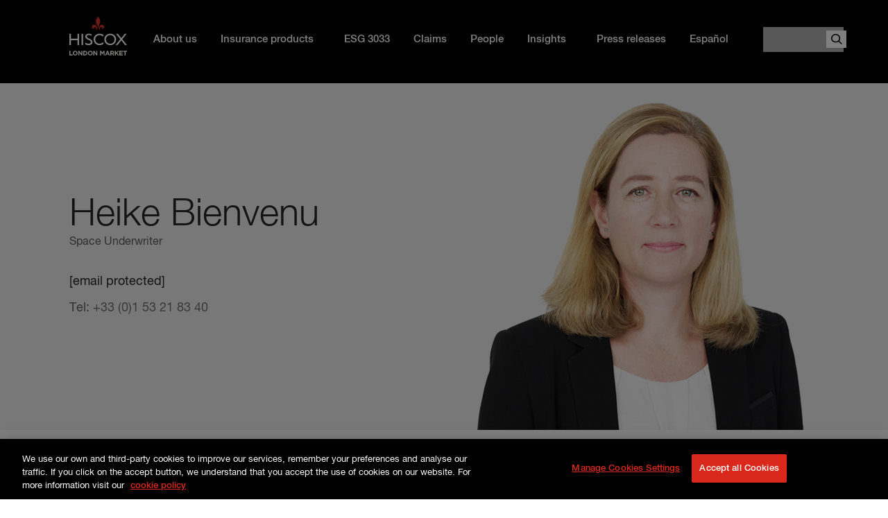

--- FILE ---
content_type: text/html; charset=UTF-8
request_url: https://www.hiscoxlondonmarket.com/people/heike-bienvenu
body_size: 8099
content:
<!DOCTYPE html>
<html lang="en" dir="ltr" prefix="content: http://purl.org/rss/1.0/modules/content/  dc: http://purl.org/dc/terms/  foaf: http://xmlns.com/foaf/0.1/  og: http://ogp.me/ns#  rdfs: http://www.w3.org/2000/01/rdf-schema#  schema: http://schema.org/  sioc: http://rdfs.org/sioc/ns#  sioct: http://rdfs.org/sioc/types#  skos: http://www.w3.org/2004/02/skos/core#  xsd: http://www.w3.org/2001/XMLSchema# ">
  <head>
    <meta charset="utf-8" />
<meta name="description" content="Having studied European Finance and Accountancy in Germany and France, I spent 14 years working for PricewaterhouseCoopers and Bosch France before joining Hiscox in London in 2007. There I started as an Accountant first, became then an Operations and Accounts Controller in Paris and am currently a Space Underwriter. I enjoy this highly challenging class of business which requires technical understanding as well as good underwriting." />
<meta name="google-site-verification" content="71njyNEJQCxtHlpDNUj45CCP5yHt4qOdBrD3P8rL1a0" />
<meta name="Generator" content="Drupal 10 (https://www.drupal.org)" />
<meta name="MobileOptimized" content="width" />
<meta name="HandheldFriendly" content="true" />
<meta name="viewport" content="width=device-width, initial-scale=1.0" />
<noscript><link href="/themes/custom/hiscox/css/grunticon-png-fallback.css" rel="stylesheet" />
</noscript><meta name="theme-color" content="#ffffff" />
<meta name="application-name" content="Hiscox" />
<meta name="apple-mobile-web-app-title" content="Hiscox" />
<meta name="msapplication-TileColor" content="#da291c" />
<meta name="msapplication-TileImage" content="/themes/custom/hiscox/touchicons/mstile-144x144.png" />
<meta name="msapplication-config" content="/themes/custom/hiscox/touchicons/browserconfig.xml" />
<link rel="icon" href="/themes/custom/hiscox_londonmarket/favicon.ico" type="image/vnd.microsoft.icon" />
<link rel="apple-touch-icon" sizes="180x180" href="/themes/custom/hiscox/touchicons/apple-touch-icon.png" />
<link rel="icon" type="image/png" sizes="194x194" href="/themes/custom/hiscox/touchicons/favicon-194x194.png" />
<link rel="icon" type="image/png" sizes="192x192" href="/themes/custom/hiscox/touchicons/android-chrome-192x192.png" />
<link rel="icon" type="image/png" sizes="32x32" href="/themes/custom/hiscox/touchicons/favicon-32x32.png" />
<link rel="icon" type="image/png" sizes="16x16" href="/themes/custom/hiscox/touchicons/favicon-16x16.png" />
<link rel="manifest" href="/themes/custom/hiscox/touchicons/manifest.json" />
<link rel="mask-icon" href="/themes/custom/hiscox/touchicons/safari-pinned-tab.svg" color="#5bbad5" />
<link rel="canonical" href="https://www.hiscoxlondonmarket.com/people/heike-bienvenu" />
<link rel="shortlink" href="https://www.hiscoxlondonmarket.com/node/12546" />
<script src="/sites/londonmarket/files/google_tag/primary/google_tag.script.js?t61tik" defer></script>
<script type="text/javascript" src="/themes/custom/hiscox/icons/grunticon.loader.js"></script>
<script type="text/javascript">grunticon(['/themes/custom/hiscox/css/grunticon-data-svg.css','/themes/custom/hiscox/css/grunticon-data-png.css','/themes/custom/hiscox/css/grunticon-png-fallback.css'], grunticon.svgLoadedCallback);</script>

    <title>Heike Bienvenu | Hiscox London Market</title>
    <link rel="stylesheet" media="all" href="/core/modules/system/css/components/align.module.css?t6frot" />
<link rel="stylesheet" media="all" href="/core/modules/system/css/components/fieldgroup.module.css?t6frot" />
<link rel="stylesheet" media="all" href="/core/modules/system/css/components/container-inline.module.css?t6frot" />
<link rel="stylesheet" media="all" href="/core/modules/system/css/components/clearfix.module.css?t6frot" />
<link rel="stylesheet" media="all" href="/core/modules/system/css/components/details.module.css?t6frot" />
<link rel="stylesheet" media="all" href="/core/modules/system/css/components/hidden.module.css?t6frot" />
<link rel="stylesheet" media="all" href="/core/modules/system/css/components/item-list.module.css?t6frot" />
<link rel="stylesheet" media="all" href="/core/modules/system/css/components/js.module.css?t6frot" />
<link rel="stylesheet" media="all" href="/core/modules/system/css/components/nowrap.module.css?t6frot" />
<link rel="stylesheet" media="all" href="/core/modules/system/css/components/position-container.module.css?t6frot" />
<link rel="stylesheet" media="all" href="/core/modules/system/css/components/reset-appearance.module.css?t6frot" />
<link rel="stylesheet" media="all" href="/core/modules/system/css/components/resize.module.css?t6frot" />
<link rel="stylesheet" media="all" href="/core/modules/system/css/components/system-status-counter.css?t6frot" />
<link rel="stylesheet" media="all" href="/core/modules/system/css/components/system-status-report-counters.css?t6frot" />
<link rel="stylesheet" media="all" href="/core/modules/system/css/components/system-status-report-general-info.css?t6frot" />
<link rel="stylesheet" media="all" href="/core/modules/system/css/components/tablesort.module.css?t6frot" />
<link rel="stylesheet" media="all" href="/modules/contrib/jquery_ui/assets/vendor/jquery.ui/themes/base/core.css?t6frot" />
<link rel="stylesheet" media="all" href="/core/modules/views/css/views.module.css?t6frot" />
<link rel="stylesheet" media="all" href="/modules/contrib/jquery_ui/assets/vendor/jquery.ui/themes/base/theme.css?t6frot" />
<link rel="stylesheet" media="all" href="/modules/contrib/paragraphs/css/paragraphs.unpublished.css?t6frot" />
<link rel="stylesheet" media="all" href="/themes/custom/hiscox/libraries/bellows-ui/dist/bellows.min.css?t6frot" />
<link rel="stylesheet" media="all" href="/themes/custom/hiscox/libraries/slick-carousel/slick/slick.css?t6frot" />
<link rel="stylesheet" media="all" href="/themes/custom/hiscox/libraries_new/jquery.mmenu/jquery.mmenu.css?t6frot" />
<link rel="stylesheet" media="all" href="/themes/custom/hiscox/libraries_new/hamburgers/hamburgers.min.css?t6frot" />
<link rel="stylesheet" media="all" href="https://cdnjs.cloudflare.com/ajax/libs/twitter-bootstrap/5.3.1/css/bootstrap.min.css" />
<link rel="stylesheet" media="all" href="/themes/custom/hiscox_londonmarket/dist/css/style.css?t6frot" />
<link rel="stylesheet" media="all" href="/themes/custom/hiscox/webfonts/site_fonts.css?t6frot" />
<link rel="stylesheet" media="all" href="/themes/custom/hiscox/css/hiscox.styles.css?t6frot" />
<link rel="stylesheet" media="all" href="/themes/custom/hiscox/css_grunt/grunticon-data-svg.css?t6frot" />
<link rel="stylesheet" media="print" href="/themes/custom/hiscox/css_grunt/print_styles_acquia.css?t6frot" />
<link rel="stylesheet" media="all" href="/themes/custom/tweme/css/theme.css?t6frot" />

    <script src="/themes/custom/hiscox/js/vendor/modernizr.min.js?t6frot"></script>

  </head>
  <body class="container-fluid not-front path-node page--type-people">
        <a href="#main-content" class="visually-hidden focusable">
      Skip to main content
    </a>
    <noscript><iframe src="https://www.googletagmanager.com/ns.html?id=GTM-K7P3QHN" height="0" width="0" style="display:none;visibility:hidden"></iframe></noscript>
      <div class="dialog-off-canvas-main-canvas" data-off-canvas-main-canvas>
    

<div class="site-style__group hilm-page">

      <!--noindex-->
    
    <header class="hilm-header l-header overlay-same-logo " role="banner" aria-label="Site header">
      <div class="hilm-header__container container-simple">
        
<div class="page__top">
    <div class="mb-3">
    <div id="block-hiscox-londonmarket-branding">
  
    
    <a class="navbar-brand" href="/" title="" rel="home">
          <img src="/themes/custom/hiscox_londonmarket/logo.svg" alt="Home"/>
        
  </a>
</div>

  </div>

  

  
  
  <nav class="primary-nav-group ">
    <button class="primary-nav__close" data-primary-nav-close>
      <span class="primary-nav__close-text">Close</span>
    </button>
      <div class="mb-3 primary-nav__panel">
    <nav role="navigation" aria-labelledby="block-hiscox-londonmarket-primarynavigation-menu" id="block-hiscox-londonmarket-primarynavigation" class="block block--menu navigation menu--primary">
          
        
  
        <ul class="list-unstyled mb-0 menu menu--level-0">
                  <li class="menu__item">
        <a href="/about-hiscox" class="menu__item" data-drupal-link-system-path="node/2096">About us</a>
              </li>
                <li class="menu__item menu__item--expanded">
        <a href="/insurance-products" data-overlay="#block-productsoverlaymenu" class="menu__item menu__item--expanded" data-drupal-link-system-path="node/10826">Insurance products</a>
                    
          <ul class="menu menu--level-1">
                    <li class="menu__item menu__item--expanded">
        <a href="https://www.hiscoxlondonmarket.com/business/crisis-management" class="menu__item menu__item--expanded">Crisis Management</a>
                    
          <ul class="menu menu--level-2">
                    <li class="menu__item menu__item--expanded">
        <a href="/business/kidnap-and-ransom" class="menu__item menu__item--expanded" data-drupal-link-system-path="node/12606">Kidnap and Ransom</a>
                    
          <ul class="menu menu--level-3">
                    <li class="menu__item">
        <a href="/business/security-incident-response" class="menu__item" data-drupal-link-system-path="node/12611">Security incident response</a>
              </li>
      </ul>
    
              </li>
                <li class="menu__item">
        <a href="/business/personal-accident" class="menu__item" data-drupal-link-system-path="node/10681">Personal Accident</a>
              </li>
                <li class="menu__item">
        <a href="/business/product-recall" class="menu__item" data-drupal-link-system-path="node/10941">Product Recall</a>
              </li>
                <li class="menu__item">
        <a href="/business/terrorism" class="menu__item" data-drupal-link-system-path="node/10686">Terrorism</a>
              </li>
                <li class="menu__item">
        <a href="/" class="menu__item" data-drupal-link-system-path="&lt;front&gt;">Hiscox Insurance Company (Guernsey)</a>
              </li>
      </ul>
    
              </li>
                <li class="menu__item menu__item--expanded">
        <a href="/business/marine-energy-and-specialty" class="menu__item menu__item--expanded" data-drupal-link-system-path="node/14026">Marine, Energy and Specialty</a>
                    
          <ul class="menu menu--level-2">
                    <li class="menu__item">
        <a href="/business/cargo" class="menu__item" data-drupal-link-system-path="node/10891">Cargo</a>
              </li>
                <li class="menu__item">
        <a href="/business/marine-and-energy-liability" class="menu__item" data-drupal-link-system-path="node/12381">Marine and Energy Liability</a>
              </li>
                <li class="menu__item">
        <a href="/business/marine-hull" class="menu__item" data-drupal-link-system-path="node/10936">Marine Hull</a>
              </li>
                <li class="menu__item">
        <a href="/business/energy" class="menu__item" data-drupal-link-system-path="node/10956">Energy </a>
              </li>
      </ul>
    
              </li>
                <li class="menu__item menu__item--expanded">
        <a href="/business/casualty" class="menu__item menu__item--expanded" data-drupal-link-system-path="node/14691">Casualty</a>
                    
          <ul class="menu menu--level-2">
                    <li class="menu__item">
        <a href="/business/do" class="menu__item" data-drupal-link-system-path="node/10931">D&amp;O</a>
              </li>
                <li class="menu__item">
        <a href="/business/financial-institutions" class="menu__item" data-drupal-link-system-path="node/14761">Financial Institutions (FI) </a>
              </li>
                <li class="menu__item">
        <a href="/business/cyber" class="menu__item" data-drupal-link-system-path="node/10821">Cyber</a>
              </li>
                <li class="menu__item">
        <a href="/business/general-liability" class="menu__item" data-drupal-link-system-path="node/10671">General Liability</a>
              </li>
      </ul>
    
              </li>
                <li class="menu__item menu__item--expanded">
        <a href="/business/property-0" class="menu__item menu__item--expanded" data-drupal-link-system-path="node/14516">Property</a>
                    
          <ul class="menu menu--level-2">
                    <li class="menu__item">
        <a href="/business/alternative-risk" class="menu__item" data-drupal-link-system-path="node/10651">Alternative Risk</a>
              </li>
                <li class="menu__item">
        <a href="/business/property-binding-authorities" class="menu__item" data-drupal-link-system-path="node/10901">Property Binding Authorities</a>
              </li>
                <li class="menu__item">
        <a href="/business/flood" class="menu__item" data-drupal-link-system-path="node/10666">Flood</a>
              </li>
                <li class="menu__item">
        <a href="/business/major-property" class="menu__item" data-drupal-link-system-path="node/10926">Major Property</a>
              </li>
      </ul>
    
              </li>
                <li class="menu__item menu__item--expanded">
        <span class="menu__item menu__item--expanded">Other Hiscox products</span>
                    
          <ul class="menu menu--level-2">
                    <li class="menu__item">
        <a href="/art-and-private-client" class="menu__item" data-drupal-link-system-path="node/13661">Fine Art and Private Client</a>
              </li>
                <li class="menu__item">
        <a href="/business/contingency" class="menu__item" data-drupal-link-system-path="node/10906">Contingency</a>
              </li>
                <li class="menu__item">
        <a href="https://www.hiscoxre.com" target="_blank" class="menu__item">Reinsurance</a>
              </li>
      </ul>
    
              </li>
      </ul>
    
              </li>
                <li class="menu__item">
        <a href="/esg-3033" title="Facing the future together" class="menu__item" data-drupal-link-system-path="node/13861">ESG 3033</a>
              </li>
                <li class="menu__item">
        <a href="/claims" class="menu__item" data-drupal-link-system-path="node/12386">Claims</a>
              </li>
                <li class="menu__item">
        <a href="/people-0" class="menu__item">People</a>
              </li>
                <li class="menu__item menu__item--expanded">
        <a href="/blog/all" data-overlay="#block-insightsoverlaymenu" class="menu__item menu__item--expanded" data-drupal-link-system-path="blog/all">Insights</a>
                    
          <ul class="menu menu--level-1">
                    <li class="menu__item">
        <a href="/blog/all" class="menu__item" data-drupal-link-system-path="blog/all">Articles</a>
              </li>
                <li class="menu__item">
        <a href="/hiscox-elements" class="menu__item" data-drupal-link-system-path="node/14906">Reports</a>
              </li>
      </ul>
    
              </li>
                <li class="menu__item">
        <a href="/press-releases" class="menu__item" data-drupal-link-system-path="node/2116">Press releases</a>
              </li>
                <li class="menu__item menu__item--expanded">
        <a href="/business/manejo-de-crisis" data-overlay="#block-espanoloverlaymenu" class="menu__item menu__item--expanded" data-drupal-link-system-path="node/12906">Español</a>
                    
          <ul class="menu menu--level-1">
                    <li class="menu__item">
        <a href="/espanol-blog" data-overlay="#block-insightsoverlaymenu" class="menu__item" data-drupal-link-system-path="node/13121">Insights</a>
              </li>
                <li class="menu__item menu__item--expanded">
        <a href="/business/manejo-de-crisis" class="menu__item menu__item--expanded" data-drupal-link-system-path="node/12906">Manejo de crisis</a>
                    
          <ul class="menu menu--level-2">
                    <li class="menu__item">
        <a href="/business/obras-de-arte-automoviles-colecciones-residencias-y-yates" class="menu__item" data-drupal-link-system-path="node/12941">Obras de arte, automóviles, colecciones, residencias y yates</a>
              </li>
                <li class="menu__item">
        <a href="/business/retiro-de-productos" class="menu__item" data-drupal-link-system-path="node/12926">Retiro de productos</a>
              </li>
                <li class="menu__item">
        <a href="/business/secuestro-y-extorsion-corporativo" class="menu__item" data-drupal-link-system-path="node/12911">Secuestro y extorsión corporativo</a>
              </li>
                <li class="menu__item">
        <a href="/business/secuestro-y-extorsion-privado" class="menu__item" data-drupal-link-system-path="node/12936">Secuestro y extorsión privado</a>
              </li>
                <li class="menu__item">
        <a href="/business/security-incident-response-es" class="menu__item" data-drupal-link-system-path="node/12916">Security Incident Response</a>
              </li>
                <li class="menu__item">
        <a href="/business/terrorismo" class="menu__item" data-drupal-link-system-path="node/12931">Terrorismo</a>
              </li>
      </ul>
    
              </li>
      </ul>
    
              </li>
      </ul>
    


  </nav>

  </div>

  </nav>
  
    <div class="mb-3">
    <div class="search-block-form" data-drupal-selector="search-block-form" id="block-hiscox-londonmarket-searchform" role="search">
  
    
      <form action="/search" method="get" id="search-block-form" accept-charset="UTF-8" class="container-inline">
  <div class="js-form-item form-item js-form-type-search form-item-keys js-form-item-keys form-no-label">
      <label for="edit-keys" class="visually-hidden">Search</label>
        <input title="Enter the terms you wish to search for." data-drupal-selector="edit-keys" type="search" id="edit-keys" name="keys" value="" size="15" maxlength="128" class="form-search" />

        </div>
<div data-drupal-selector="edit-actions" class="form-actions js-form-wrapper form-wrapper" id="edit-actions--2"><input data-drupal-selector="edit-submit" type="submit" id="edit-submit" value="Search" class="button js-form-submit form-submit" />
</div>

</form>

  </div>

  </div>

  
  <div class="search__background"></div>

</div>

      </div>
    </header>
          <nav class="l-breadcrumb" role="navigation">
          <div class="mb-3">
    <div id="block-hiscox-londonmarket-breadcrumbs">
  
    
      
  <nav class="breadcrumb" role="navigation" aria-labelledby="system-breadcrumb">
    <span id="system-breadcrumb" class="visually-hidden">You are here:</span>
    <ol>
                                <li>
                          <a href="/">Hiscox</a>
                      </li>
                                        <li>
            Heike Bienvenu
          </li>
                  </ol>
  </nav>

  </div>

  </div>

      </nav>
            <!--endnoindex-->
    <div class="l-main">
    <main class="l-content position-relative" role="main">
      <a id="main-content" tabindex="-1"></a>
        <div class="mb-3">
    <div id="block-hiscox-londonmarket-content">
  
    
      





<div  about="/people/heike-bienvenu" class="node node--type-people node--view-mode-full hcx-people-node">

  <div class="hcx-profile-banner">
    <div class="container-simple hcx-profile-banner__container">
      <div class="row">
        <div class="col-md-6 hcx-profile-banner__left">
          <div class="hcx-profile-banner__text">

                                      <h1 class="hcx-profile-banner__name">Heike Bienvenu</h1>
            
                                      <div class="hcx-profile-banner__caption">Space Underwriter</div>
            
                                      <div class="hcx-profile-banner__details">

                                                  <div class="hcx-profile-banner__email"><a href="/cdn-cgi/l/email-protection#82eae7ebe9e7ace0ebe7ecf4e7ecf7c2eaebf1e1edfaace1edef"><span class="__cf_email__" data-cfemail="402825292b256e2229252e36252e3500282933232f386e232f2d">[email&#160;protected]</span></a></div>
                
                                                <div class="hcx-profile-banner__tel">
                  Tel: <a href="tel:%2B33%280%29153218340">+33 (0)1 53 21 83 40</a>
                </div>
                
              </div>
            

                                    
          </div>
        </div>
        <div class="col-md-6 hcx-profile-banner__right">

                    <div>
  
    <img loading="lazy" src="/sites/londonmarket/files/styles/people_square/public/2020-06/Heike%20Bienvenu.png?itok=FvS_yiRl" width="500" height="500" alt="" typeof="foaf:Image" />



</div>


        </div>
      </div>
    </div>
  </div>


  <div class="hcx-people-node__container">
    <div class="container-simple">
      <div class="row">
        <div class="col-12 col-md-8 col-lg-9 hcx-people-node__content-left">

                                <h2 class="hcx-people-node__about-title">About Heike</h2>
          
                                <div class="hcx-people-node__content"><p>Having studied European Finance and Accountancy in Germany and France, I spent 14 years working for PricewaterhouseCoopers and Bosch France before joining Hiscox in London in 2007. There I started as an Accountant first, became then an Operations and Accounts Controller in Paris and am currently a Space Underwriter. I enjoy this highly challenging class of business which requires technical understanding as well as good underwriting.</p>
</div>
          
        </div>
        <div class="col-12 col-md-4 col-lg-3 hcx-people-node__content-right">

                    

        </div>
      </div>
    </div>

    




<div class="hcx-blog-articles-p">

    

    <div class="paragraph paragraph--type--blog-articles-in-a-row paragraph--view-mode--default no__flexbox container-fluid">

              <h2>Featured insights</h2>
      
                    <div class="views-element-container"><div class="view view--blog-teasers-you-may-be-interest-in view-display--block-3 js-view-dom-id-2c25410cb4d06d6eb2682c7d2e9140bf7db5c95616f0ff28d7816ca7b8ae3672 blog-you-may-be-interested-in">
  
    

  
  
  <div class="row">
        <article about="/blog/taming-elements" class="node node--type-blog node--view-mode-teaser col-12 col-md-6 col-lg-4">
  <div class="blog-teaser__holder">
    <div class="blog-teaser__item-section_container">
      
  <h4 class="blog-teaser__item-section field field--name-field-topics field--type-entity-reference field--label-hidden field__items"><a href="/flood" hreflang="en">Flood</a>
  </h4>
      
  <div class="field field--name-field-image field--type-entity-reference field--label-hidden field__items">
        <div class="field__item"><div>
  
    <img loading="lazy" src="/sites/londonmarket/files/styles/blog_article_secondary/public/2025-11/Gallary%20Feature.jpg?itok=6vsbFEhM" width="460" height="290" alt="" typeof="foaf:Image" />



</div>
</div>
  </div>
          </div>

  <div class="blog-teaser__item-content">
    <p class="blog-teaser__item-date">
<span><time datetime="2025-11-26T11:07:07+00:00" title="Wednesday, November 26, 2025 - 11:07">26th November 2025</time>
</span>
</p>
    
    <div class="blog-teaser__item-heading">
      
<span>Taming the elements</span>

    </div>
    
    <div class="node__content">
            <p>      
  Hiscox brings earth, water, air and fire into the Lloyd’s Underwriting Room with Hiscox Elements.
  
      </p>
      <a href="/blog/taming-elements" rel="bookmark">Read more</a>
    </div>
  </div>

    <div class="blocklink">
      <a href="/blog/taming-elements" rel="bookmark">
<span>Taming the elements</span>
</a>
    </div>
  </div>

</article>


      <article about="/blog/latam-corporates-turn-kr-insurance" class="node node--type-blog node--view-mode-teaser col-12 col-md-6 col-lg-4">
  <div class="blog-teaser__holder">
    <div class="blog-teaser__item-section_container">
      
  <h4 class="blog-teaser__item-section field field--name-field-topics field--type-entity-reference field--label-hidden field__items"><a href="/blog/kidnap-and-ransom-0" hreflang="en">Kidnap and ransom</a>
  </h4>
      
  <div class="field field--name-field-image field--type-entity-reference field--label-hidden field__items">
        <div class="field__item"><div>
  
    <img loading="lazy" src="/sites/londonmarket/files/styles/blog_article_secondary/public/2025-10/Plain%20Blog%20Header.jpg?itok=xQwoMyad" width="460" height="290" alt="Blog header" typeof="foaf:Image" />



</div>
</div>
  </div>
          </div>

  <div class="blog-teaser__item-content">
    <p class="blog-teaser__item-date">
<span><time datetime="2025-10-14T17:26:47+01:00" title="Tuesday, October 14, 2025 - 17:26">14th October 2025</time>
</span>
</p>
    
    <div class="blog-teaser__item-heading">
      
<span> LatAm corporates turn to K&amp;R insurance </span>

    </div>
    
    <div class="node__content">
            <p>      
  Growing demand for cover reflects trend for professionalising risk management operations.
  
      </p>
      <a href="/blog/latam-corporates-turn-kr-insurance" rel="bookmark">Read more</a>
    </div>
  </div>

    <div class="blocklink">
      <a href="/blog/latam-corporates-turn-kr-insurance" rel="bookmark">
<span> LatAm corporates turn to K&amp;R insurance </span>
</a>
    </div>
  </div>

</article>


      <article about="/blog/powering-grid-scale-battery-energy-storage-systems-bess-bridge-renewables-gap" class="node node--type-blog node--view-mode-teaser col-12 col-md-6 col-lg-4">
  <div class="blog-teaser__holder">
    <div class="blog-teaser__item-section_container">
      
  <h4 class="blog-teaser__item-section field field--name-field-topics field--type-entity-reference field--label-hidden field__items"><a href="/energy-0" hreflang="en">Energy</a>
  </h4>
      
  <div class="field field--name-field-image field--type-entity-reference field--label-hidden field__items">
        <div class="field__item"><div>
  
    <img loading="lazy" src="/sites/londonmarket/files/styles/blog_article_secondary/public/2025-09/GettyImages-1926250209.jpg?itok=2lQAFxqa" width="460" height="290" alt="BESS" typeof="foaf:Image" />



</div>
</div>
  </div>
          </div>

  <div class="blog-teaser__item-content">
    <p class="blog-teaser__item-date">
<span><time datetime="2025-09-03T11:43:31+01:00" title="Wednesday, September 3, 2025 - 11:43">3rd September 2025</time>
</span>
</p>
    
    <div class="blog-teaser__item-heading">
      
<span>Powering up: grid scale battery energy storage systems (BESS) to bridge the renewables gap</span>

    </div>
    
    <div class="node__content">
            <p>      
  In the drive to decarbonise the world’s power generation and meet net zero commitments, the use of batteries to bridge the inherent unpredictability of renewables, such as wind and solar, is ...</p>
      <a href="/blog/powering-grid-scale-battery-energy-storage-systems-bess-bridge-renewables-gap" rel="bookmark">Read more</a>
    </div>
  </div>

    <div class="blocklink">
      <a href="/blog/powering-grid-scale-battery-energy-storage-systems-bess-bridge-renewables-gap" rel="bookmark">
<span>Powering up: grid scale battery energy storage systems (BESS) to bridge the renewables gap</span>
</a>
    </div>
  </div>

</article>


  
  </div>
  
  

  
  

  
  </div>
</div>

      
    </div>

        
</div>



  </div>
</div>


  </div>
<!--noindex-->
<div id="block-hiscox-londonmarket-testmenublock" class="block--overlay-menu overlay-menu-content-wrap london-market-menu">
  <div class="overlay-menu-content columns-displayed-2">
        <div class="menu-overlay-column column-1"></div>
    <div class="menu-overlay-column column-2"></div>
        <div class="menu-overlay-column column-3 ">

      
                                                
        
          </div>
  </div>
</div>
<!--endnoindex-->
<!--noindex-->
<div id="block-hiscox-londonmarket-investorsoverlaymenu" class="block--overlay-menu overlay-menu-content-wrap london-market-menu">
  <div class="overlay-menu-content columns-displayed-2">
        <div class="menu-overlay-column column-1"></div>
    <div class="menu-overlay-column column-2"></div>
        <div class="menu-overlay-column column-3 ">

      
                                                
        
          </div>
  </div>
</div>
<!--endnoindex-->
<!--noindex-->
<div id="block-hiscox-londonmarket-abouthiscox-londonmarketoverlaymenu" class="block--overlay-menu overlay-menu-content-wrap london-market-menu">
  <div class="overlay-menu-content columns-displayed-2">
        <div class="menu-overlay-column column-1"></div>
    <div class="menu-overlay-column column-2"></div>
        <div class="menu-overlay-column column-3 ">

      
                                                
        
          </div>
  </div>
</div>
<!--endnoindex-->
<!--noindex-->
<div id="block-hiscox-londonmarket-newsoverlaymenu" class="block--overlay-menu overlay-menu-content-wrap london-market-menu">
  <div class="overlay-menu-content columns-displayed-2">
        <div class="menu-overlay-column column-1"></div>
    <div class="menu-overlay-column column-2"></div>
        <div class="menu-overlay-column column-3 ">

      
                                                
        
          </div>
  </div>
</div>
<!--endnoindex-->
<!--noindex-->
<div id="block-hiscox-londonmarket-responsibilityoverlaymenu" class="block--overlay-menu overlay-menu-content-wrap london-market-menu">
  <div class="overlay-menu-content columns-displayed-1">
        <div class="menu-overlay-column column-1"></div>
            <div class="menu-overlay-column column-3 span-two">

      
                                                
        
          </div>
  </div>
</div>
<!--endnoindex-->
<!--noindex-->
<div id="block-productsoverlaymenu" class="block--overlay-menu overlay-menu-content-wrap london-market-menu">
  <div class="overlay-menu-content columns-displayed-3">
        <div class="menu-overlay-column column-1"></div>
    <div class="menu-overlay-column column-2"></div>
    <div class="menu-overlay-column column-3"></div>
            <div class="menu-overlay-column span-full">

      
                                                
        
          </div>
  </div>
</div>
<!--endnoindex-->
<!--noindex-->
<div id="block-espanoloverlaymenu" class="block--overlay-menu overlay-menu-content-wrap london-market-menu">
  <div class="overlay-menu-content columns-displayed-3">
        <div class="menu-overlay-column column-1"></div>
    <div class="menu-overlay-column column-2"></div>
    <div class="menu-overlay-column column-3"></div>
            <div class="menu-overlay-column span-full">

      
                                                
        
          </div>
  </div>
</div>
<!--endnoindex-->
<!--noindex-->
<div id="block-insightsoverlaymenu" class="block--overlay-menu overlay-menu-content-wrap london-market-menu">
  <div class="overlay-menu-content columns-displayed-3">
        <div class="menu-overlay-column column-1"></div>
    <div class="menu-overlay-column column-2"></div>
    <div class="menu-overlay-column column-3"></div>
            <div class="menu-overlay-column span-full">

      
                                                
        
          </div>
  </div>
</div>
<!--endnoindex-->

  </div>

    </main>
  </div>

  <footer class="hilm-footer">
    <div class="container-fluid">
      <div class="row">
        <div class="col-md-4 hilm-footer__wrapper">
          <img class="hilm-logo" src="/themes/custom/hiscox_londonmarket/img/hiscox_lm_logo_white.svg"/>
        </div>
        <div class="col-md-4 hilm-footer__wrapper">
          <h5>More</h5>
            <div class="mb-3">
    <div id="block-hiscox-londonmarket-footer">
  
    
      
              <ul class="hilm-footer__menu">
                                  <li class="menu-item">
            <a href="/about-hiscox" class="menu-item" data-drupal-link-system-path="node/2096">About Hiscox</a>
                      </li>
                            <li class="menu-item">
            <a href="https://www.hiscoxgroup.com/investors/invest-in-hiscox" target="_blank" class="menu-item">Why invest in Hiscox?</a>
                      </li>
                            <li class="menu-item">
            <a href="https://www.hiscoxgroup.com/investors/shareholder-centre" target="_blank" class="menu-item">Shareholder centre</a>
                      </li>
                            <li class="menu-item">
            <a href="/lloyds-part-vii" class="menu-item" data-drupal-link-system-path="node/12491">Lloyd&#039;s Part VII</a>
                      </li>
                            <li class="menu-item">
            <a href="http://www.hiscoxgroup.com/careers.aspx" target="_blank" title="Careers" class="menu-item">Careers</a>
                      </li>
                            <li class="menu-item">
            <a href="https://www.hiscoxgroup.com/responsibility/environment" target="_blank" class="menu-item">Environment</a>
                      </li>
              </ul>
      



  </div>


  </div>

          <div class="my-3">
            <a class="hcx-cta" href="//www.hiscoxgroup.com" target="_blank">Hiscox Group</a>
          </div>
        </div>
        <div class="col-md-4 hilm-footer__wrapper">
            <div class="mb-3">
    <div id="block-contacthiscox" class="block--basic">
  
    
        <div class="field--check-external field__items">
                <div class="field__item">
            <h5>Contact Hiscox</h5>
<p><strong>Hiscox</strong><br>
22 Bishopsgate<br>
London EC2N 4BQ<br>
UK</p>
<p>Tel: 020 7448 6000<br>
Fax: 020 7448 6900<br>
Email: <a href="/cdn-cgi/l/email-protection#187d76696d716a717d6b5870716b7b7760367b7775"><span class="__cf_email__" data-cfemail="b6d3d8c7c3dfc4dfd3c5f6dedfc5d5d9ce98d5d9db">[email&#160;protected]</span></a><br>
&nbsp;</p>

            </div>
          </div>


  </div>
<div id="block-hiscox-londonmarket-footer-social-links">
  
    
      
  
        <ul class="menu menu--level-0 hilm-social">
                      <li class="hilm-social__item hilm-social__item--linkedin">
          <a href="https://www.linkedin.com/company/hiscox" rel="external" title="LinkedIn">
            LinkedIn
          </a>
        </li>
                      <li class="hilm-social__item hilm-social__item--youtube">
          <a href="https://www.youtube.com/user/HiscoxGroup/" rel="external" title="YouTube">
            YouTube
          </a>
        </li>
          </ul>
    


  </div>


  </div>

        </div>
      </div>
    </div>
      <div  class="mb-3 hilm-footer__bottom">
    <div class="container-simple hilm-footer__bottom-container">
      <p class="hilm-footer__copyright">&copy; Hiscox London Market 2025</p>
      <nav role="navigation" aria-labelledby="block-hiscox-londonmarket-legalmenu-menu" id="block-hiscox-londonmarket-legalmenu" class="block block--menu navigation">
          
        
              <ul class="list-unstyled mb-0 hilm-utility-menu">
                        <li>
            <a href="/privacy-policy" data-drupal-link-system-path="node/14831">Privacy</a>
                      </li>
                  <li>
            <a href="/cookie-policy" title="Cookies" data-drupal-link-system-path="node/1616">Cookies</a>
                      </li>
                  <li>
            <a href="/sitemap" title="Site map" data-drupal-link-system-path="sitemap">Site map</a>
                      </li>
                  <li>
            <a href="/terms-and-conditions" title="Terms and conditions" data-drupal-link-system-path="node/141">Terms and conditions</a>
                      </li>
                  <li>
            <a href="/how-we-handle-complaints" data-drupal-link-system-path="node/12476">Complaints</a>
                      </li>
              </ul>
      



  </nav>
<div id="block-hiscox-londonmarket-csshotfix" class="block--basic">
  
    
      
  <div class="field--check-external field field--name-body field--type-text-with-summary field--label-hidden field__items">
        <div class="field__item"><style type="text/css">.paragraph--type--drupal-view { clear:both; }
body:not(.front) .paragraph--type--drupal-view .block--hiscox-vacancies-block { background-color: #ededed; padding:60px 0 10px; margin-bottom:60px; }
body:not(.front) .paragraph--type--drupal-view .block--hiscox-vacancies-block input:not([type=submit]):not([type=file]) { border:0px; }

.view--blog-homepage-news .view__header { padding-left:0px; text-align:center; }
.view--blog-homepage-news .view__header h3 { font-family: HelveticaNeueLTStd-Lt,sans-serif; }
</style></div>
  </div>
  </div>

    </div>
  </div>

  </footer>

  <button class="header__overlay button--reset" aria-label="Close menu"></button>
</div>


  </div>

    <script data-cfasync="false" src="/cdn-cgi/scripts/5c5dd728/cloudflare-static/email-decode.min.js"></script><script>var theme_name = 'hiscox_londonmarket'; </script>
    <script type="application/json" data-drupal-selector="drupal-settings-json">{"path":{"baseUrl":"\/","pathPrefix":"","currentPath":"node\/12546","currentPathIsAdmin":false,"isFront":false,"currentLanguage":"en","themeUrl":"themes\/custom\/hiscox_londonmarket"},"pluralDelimiter":"\u0003","suppressDeprecationErrors":true,"ajaxTrustedUrl":{"\/search":true},"user":{"uid":0,"permissionsHash":"b7cc32bdf5f04ad2ae4144a9976c53431ac27e001a2f71a7e94b87d9beb73427"}}</script>
<script src="/core/assets/vendor/jquery/jquery.min.js?v=3.7.1"></script>
<script src="/core/assets/vendor/once/once.min.js?v=1.0.1"></script>
<script src="/core/misc/drupalSettingsLoader.js?v=10.5.6"></script>
<script src="/core/misc/drupal.js?v=10.5.6"></script>
<script src="/core/misc/drupal.init.js?v=10.5.6"></script>
<script src="/modules/contrib/jquery_ui/assets/vendor/jquery.ui/ui/version-min.js?v=1.13.2"></script>
<script src="/modules/contrib/jquery_ui/assets/vendor/jquery.ui/ui/data-min.js?v=1.13.2"></script>
<script src="/modules/contrib/jquery_ui/assets/vendor/jquery.ui/ui/disable-selection-min.js?v=1.13.2"></script>
<script src="/modules/contrib/jquery_ui/assets/vendor/jquery.ui/ui/focusable-min.js?v=1.13.2"></script>
<script src="/modules/contrib/jquery_ui/assets/vendor/jquery.ui/ui/form-min.js?v=1.13.2"></script>
<script src="/modules/contrib/jquery_ui/assets/vendor/jquery.ui/ui/ie-min.js?v=1.13.2"></script>
<script src="/modules/contrib/jquery_ui/assets/vendor/jquery.ui/ui/keycode-min.js?v=1.13.2"></script>
<script src="/modules/contrib/jquery_ui/assets/vendor/jquery.ui/ui/labels-min.js?v=1.13.2"></script>
<script src="/modules/contrib/jquery_ui/assets/vendor/jquery.ui/ui/plugin-min.js?v=1.13.2"></script>
<script src="/modules/contrib/jquery_ui/assets/vendor/jquery.ui/ui/safe-active-element-min.js?v=1.13.2"></script>
<script src="/modules/contrib/jquery_ui/assets/vendor/jquery.ui/ui/safe-blur-min.js?v=1.13.2"></script>
<script src="/modules/contrib/jquery_ui/assets/vendor/jquery.ui/ui/scroll-parent-min.js?v=1.13.2"></script>
<script src="/modules/contrib/jquery_ui/assets/vendor/jquery.ui/ui/tabbable-min.js?v=1.13.2"></script>
<script src="/modules/contrib/jquery_ui/assets/vendor/jquery.ui/ui/unique-id-min.js?v=1.13.2"></script>
<script src="/core/misc/debounce.js?v=10.5.6"></script>
<script src="/themes/custom/hiscox/libraries/velocity/velocity.min.js?t6frot"></script>
<script src="/themes/custom/hiscox/libraries/velocity/velocity.ui.min.js?t6frot"></script>
<script src="/themes/custom/hiscox/libraries/mobify-plugin/dist/plugin.min.js?t6frot"></script>
<script src="/themes/custom/hiscox/libraries/bellows-ui/dist/bellows.min.js?t6frot"></script>
<script src="/themes/custom/hiscox/libraries/underscore-master/underscore-min.js?t6frot"></script>
<script src="/themes/custom/hiscox/libraries/slick-carousel/slick/slick.min.js?t6frot"></script>
<script src="/themes/custom/hiscox/js/hiscox.behavior.carousel.min.js?t6frot"></script>
<script src="/themes/custom/hiscox/libraries_new/jquery.mmenu/jquery.mmenu.js?t6frot"></script>
<script src="/themes/custom/hiscox/js/hiscox.behavior.search-autocomplete.min.js?t6frot"></script>
<script src="/themes/custom/hiscox/js/hiscox.behavior.search-block.min.js?t6frot"></script>
<script src="/core/misc/active-link.js?v=10.5.6"></script>
<script src="/themes/custom/hiscox/js/hiscox.behavior.content-page-navigation.min.js?t6frot"></script>
<script src="//cdnjs.cloudflare.com/ajax/libs/waypoints/4.0.1/jquery.waypoints.min.js"></script>
<script src="/themes/custom/hiscox/js/hiscox.behavior.breakpoints.min.js?t6frot"></script>
<script src="/themes/custom/hiscox/libraries/jquery.uniform/dist/js/jquery.uniform.standalone.js?t6frot"></script>
<script src="/themes/custom/hiscox/libraries/breaky/breaky-min.js?t6frot"></script>
<script src="/themes/custom/hiscox/libraries/matchHeight/dist/jquery.matchHeight-min.js?t6frot"></script>
<script src="/themes/custom/hiscox/js/hiscox.behavior.uniform.min.js?t6frot"></script>
<script src="/themes/custom/hiscox/js/hiscox.behavior.location-toggle.min.js?t6frot"></script>
<script src="/themes/custom/hiscox/js/hiscox.behavior.footer.min.js?t6frot"></script>
<script src="/themes/custom/hiscox/js/hiscox.behavior.accessibility.min.js?t6frot"></script>
<script src="/themes/custom/hiscox/js/hiscox.behavior.shared.min.js?t6frot"></script>
<script src="/themes/custom/hiscox/js/hiscox.behavior.overlay-menu.min.js?t6frot"></script>
<script src="/themes/custom/hiscox/js/hiscox.behavior.main-header-banner.min.js?t6frot"></script>
<script src="/themes/custom/hiscox/js/hiscox.behavior.timeline-view.min.js?t6frot"></script>
<script src="/themes/custom/hiscox/js/hiscox.behavior.results-centre.min.js?t6frot"></script>
<script src="/themes/custom/hiscox/js/hiscox.behavior.people-team-paragraph.min.js?t6frot"></script>
<script src="/themes/custom/hiscox/js/hiscox.behavior.page-title-image.min.js?t6frot"></script>
<script src="/themes/custom/hiscox/js/hiscox.behavior.quote-and-text.min.js?t6frot"></script>
<script src="/themes/custom/hiscox/js/hiscox.behavior.image-carousel.min.js?t6frot"></script>
<script src="/themes/custom/hiscox/js/hiscox.behavior.list-of-icons.min.js?t6frot"></script>
<script src="/themes/custom/hiscox/js/hiscox.behavior.mobmenu.min.js?t6frot"></script>
<script src="/themes/custom/hiscox/js/hiscox.behavior.press-releases.min.js?t6frot"></script>
<script src="/themes/custom/hiscox/js/hiscox.behavior.scroller.min.js?t6frot"></script>
<script src="/themes/custom/hiscox/js/hiscox.behavior.inset.min.js?t6frot"></script>
<script src="/themes/custom/hiscox/js/hiscox.behavior.tab-show.min.js?t6frot"></script>
<script src="/themes/custom/hiscox/js/hiscox.behavior.hreflang.min.js?t6frot"></script>
<script src="/themes/custom/hiscox/libraries_new/jquery-hoverIntent-master/jquery.hoverIntent.min.js?t6frot"></script>
<script src="/themes/custom/hiscox_londonmarket/dist/js/index.js?t6frot"></script>
<script src="https://cdnjs.cloudflare.com/ajax/libs/tether/1.4.7/js/tether.min.js"></script>
<script src="https://cdnjs.cloudflare.com/ajax/libs/twitter-bootstrap/5.3.1/js/bootstrap.min.js"></script>

  <script>(function(){function c(){var b=a.contentDocument||a.contentWindow.document;if(b){var d=b.createElement('script');d.innerHTML="window.__CF$cv$params={r:'9a7461055c97d858',t:'MTc2NDYxMDkyNA=='};var a=document.createElement('script');a.src='/cdn-cgi/challenge-platform/scripts/jsd/main.js';document.getElementsByTagName('head')[0].appendChild(a);";b.getElementsByTagName('head')[0].appendChild(d)}}if(document.body){var a=document.createElement('iframe');a.height=1;a.width=1;a.style.position='absolute';a.style.top=0;a.style.left=0;a.style.border='none';a.style.visibility='hidden';document.body.appendChild(a);if('loading'!==document.readyState)c();else if(window.addEventListener)document.addEventListener('DOMContentLoaded',c);else{var e=document.onreadystatechange||function(){};document.onreadystatechange=function(b){e(b);'loading'!==document.readyState&&(document.onreadystatechange=e,c())}}}})();</script></body>
</html>


--- FILE ---
content_type: text/css
request_url: https://www.hiscoxlondonmarket.com/themes/custom/hiscox_londonmarket/dist/css/style.css?t6frot
body_size: 7833
content:
/*! normalize.css v8.0.1 | MIT License | github.com/necolas/normalize.css */html{line-height:1.15;-webkit-text-size-adjust:100%}body{margin:0}main{display:block}h1{font-size:2em;margin:0.67em 0}hr{-webkit-box-sizing:content-box;box-sizing:content-box;height:0;overflow:visible}pre{font-family:monospace, monospace;font-size:1em}a{background-color:transparent}abbr[title]{border-bottom:none;text-decoration:underline;-webkit-text-decoration:underline dotted;text-decoration:underline dotted}b,strong{font-weight:bolder}code,kbd,samp{font-family:monospace, monospace;font-size:1em}small{font-size:80%}sub,sup{font-size:75%;line-height:0;position:relative;vertical-align:baseline}sub{bottom:-0.25em}sup{top:-0.5em}img{border-style:none}button,input,optgroup,select,textarea{font-family:inherit;font-size:100%;line-height:1.15;margin:0}button,input{overflow:visible}button,select{text-transform:none}button,[type="button"],[type="reset"],[type="submit"]{-webkit-appearance:button}button::-moz-focus-inner,[type="button"]::-moz-focus-inner,[type="reset"]::-moz-focus-inner,[type="submit"]::-moz-focus-inner{border-style:none;padding:0}button:-moz-focusring,[type="button"]:-moz-focusring,[type="reset"]:-moz-focusring,[type="submit"]:-moz-focusring{outline:1px dotted ButtonText}fieldset{padding:0.35em 0.75em 0.625em}legend{-webkit-box-sizing:border-box;box-sizing:border-box;color:inherit;display:table;max-width:100%;padding:0;white-space:normal}progress{vertical-align:baseline}textarea{overflow:auto}[type="checkbox"],[type="radio"]{-webkit-box-sizing:border-box;box-sizing:border-box;padding:0}[type="number"]::-webkit-inner-spin-button,[type="number"]::-webkit-outer-spin-button{height:auto}[type="search"]{-webkit-appearance:textfield;outline-offset:-2px}[type="search"]::-webkit-search-decoration{-webkit-appearance:none}::-webkit-file-upload-button{-webkit-appearance:button;font:inherit}details{display:block}summary{display:list-item}template{display:none}[hidden]{display:none}*,*::before,*::after{-webkit-box-sizing:border-box;box-sizing:border-box}html{-ms-overflow-style:-ms-autohiding-scrollbar}img{max-width:100%;height:auto}fieldset{min-width:0}table{display:block;max-width:100%;overflow:auto}.hilm-page{position:relative;max-width:1920px;margin:0 auto}html{font-size:16px;color:#262626;line-height:1.22222;-webkit-font-smoothing:antialiased}h1,h2,h3,h4,h5,h6,p,ul,ol{margin:1rem 0}h1{font-size:3.375rem}h2{font-size:2.5rem}h3{font-size:2.125rem}h4{font-size:1.5rem}h5{font-size:1.125rem}h6{font-size:.875rem}p a{color:red;text-decoration:none;line-height:1.5}.hilm-type-label{font-size:.75rem;text-transform:uppercase}.hilm-type-thin{color:#DA291C;font-weight:100}body.toolbar-fixed.toolbar-horizontal .block--close-menu{top:50%;-webkit-transform:translateY(-50%);transform:translateY(-50%)}.hamburger-inner,.hamburger-inner:before,.hamburger-inner:after{background-color:white}.hilm-page .icon-search{background-image:url("../../img/icons/search-white.svg")}.at-share-tbx-element .at-share-btn-elements .at-svc-twitter,.at-share-tbx-element .at-share-btn-elements .at-svc-facebook{display:none}.primary-nav__panel nav .menu__item.menu__item--expanded{padding-right:5px}.primary-nav__panel nav .menu__item.menu__item--expanded>a{position:relative}.primary-nav__panel nav .menu__item.menu__item--expanded>a.roll-active{color:#da291c !important}.primary-nav__panel nav .menu__item.menu__item--expanded:hover>a{color:#da291c !important}.primary-nav__panel nav .menu__item.menu__item--expanded .is-active{border-bottom:2px solid #da291c}.primary-nav__panel nav>.menu__item{margin:0 10px !important}.hilm-footer{overflow:hidden;color:white;background-color:black}.hilm-footer__wrapper{display:-webkit-box;display:-ms-flexbox;display:flex;-webkit-box-orient:vertical;-webkit-box-direction:normal;-ms-flex-direction:column;flex-direction:column;-webkit-box-align:center;-ms-flex-align:center;align-items:center;-webkit-box-pack:center;-ms-flex-pack:center;justify-content:center;border-top:1px solid #595959;border-bottom:1px solid #595959;margin-bottom:-1px;text-align:center;line-height:1.66667;padding-top:30px;padding-bottom:20px}.hilm-footer__menu{padding:0;list-style:none}.hilm-footer__menu a{color:white;text-decoration:none}.hilm-footer__menu a:hover{color:#DA291C}.hilm-footer__bottom{color:#737373;font-size:.75rem;text-transform:uppercase;padding:30px 0}.hilm-footer__bottom-container{display:-webkit-box;display:-ms-flexbox;display:flex;-webkit-box-orient:vertical;-webkit-box-direction:reverse;-ms-flex-direction:column-reverse;flex-direction:column-reverse;text-align:center}@media (min-width: 768px){.hilm-footer__wrapper{padding-top:5%;padding-bottom:3%}.hilm-footer__wrapper>:first-child{margin-top:0}.hilm-footer__wrapper>:last-child{margin-bottom:0}.hilm-footer__wrapper+.hilm-footer__wrapper{border-left:1px solid #595959}.hilm-footer__bottom-container{text-align:left}}@media (min-width: 992px){.hilm-footer__bottom-container{-webkit-box-orient:horizontal;-webkit-box-direction:normal;-ms-flex-direction:row;flex-direction:row;-webkit-box-pack:justify;-ms-flex-pack:justify;justify-content:space-between}}.hilm-page .hilm-header{width:100%;z-index:1;max-width:none;background-color:black;-webkit-transition:-webkit-transform 1s;transition:-webkit-transform 1s;transition:transform 1s;transition:transform 1s, -webkit-transform 1s}@media (min-width: 992px){.hilm-page .hilm-header{padding-top:24px;padding-bottom:24px}}.hilm-page .hilm-header.cookie-compensation{-webkit-transform:translateY(65px);transform:translateY(65px)}.hilm-page .hilm-header--transparent{position:absolute;top:0;left:0;background-color:transparent;z-index:9}.hilm-page .hilm-header__container{display:-webkit-box;display:-ms-flexbox;display:flex;-webkit-box-pack:justify;-ms-flex-pack:justify;justify-content:space-between}.hilm-page .hilm-header__actions{display:-webkit-box;display:-ms-flexbox;display:flex;-webkit-box-align:center;-ms-flex-align:center;align-items:center}.hilm-page .hilm-header__logo{width:98px}@media (min-width: 992px){.hilm-page .hilm-header__logo{margin-bottom:16px}}.hilm-page .hilm-header .primary-nav__panel{top:50%;-webkit-transform:translateY(-50%);transform:translateY(-50%);bottom:auto;min-height:0}.hilm-page .hilm-header .primary-nav__panel nav ul.menu li a{color:white}.hilm-page .hilm-header .search-block-form{top:50%;-webkit-transform:translateY(-50%);transform:translateY(-50%)}.hilm-page .hilm-header .search-block-form form{margin-bottom:0}.hilm-page .hilm-header.menuOverlay{position:relative;z-index:auto}@media (min-width: 992px){.hilm-page .hilm-header .navbar-brand{margin:0}}@media (max-width: 991.98px){.hilm-page .hilm-header .navbar-brand img{height:4.4rem}}.hilm-page #block-hiscox-londonmarket-page-title .block-hiscox-page-title .header-copy{display:-webkit-box;display:-ms-flexbox;display:flex;-webkit-box-orient:vertical;-webkit-box-direction:normal;-ms-flex-direction:column;flex-direction:column;-webkit-box-pack:center;-ms-flex-pack:center;justify-content:center;-webkit-box-align:center;-ms-flex-align:center;align-items:center;text-align:center;min-height:415px;padding:0 20px}@media screen and (max-width: 992px){.hilm-page #block-hiscox-londonmarket-page-title .block-hiscox-page-title .header-copy{min-height:360px}}.hilm-page #block-hiscox-londonmarket-page-title .block-hiscox-page-title .header-copy .page-title{margin:0}.hilm-page #block-hiscox-londonmarket-page-title .block-hiscox-page-title .header-copy .field-summary{padding:0}.hilm-page .hilm-header--transparent+.l-main #block-hiscox-londonmarket-page-title .block-hiscox-page-title .header-copy{min-height:480px}@media screen and (max-width: 992px){.hilm-page .hilm-header--transparent+.l-main #block-hiscox-londonmarket-page-title .block-hiscox-page-title .header-copy{min-height:415px}}.hilm-product-download{background-color:#F2F2F2;padding:37.5px 75px;margin-left:-15px;margin-right:-15px}.hilm-product-download__link{color:#737373}.hilm-product-download__link:hover{color:#737373;text-decoration:underline}.hilm-selling-points{list-style:none}.hilm-selling-points__item{position:relative;padding-left:28px}.hilm-selling-points__item:before{content:'';position:absolute;left:0;top:10px;width:16px;height:2px;background-color:#DA291C}.hilm-search-trigger{padding:0;border:0;background-color:transparent;font-size:0;height:17px;width:17px;position:relative}.hilm-search-trigger:before{content:'';position:absolute;top:0;left:0;width:82%;height:82%;border:2px solid white;border-radius:50%;-webkit-transform-origin:100% 50%;transform-origin:100% 50%;-webkit-transition:opacity 0.2s linear;transition:opacity 0.2s linear}.hilm-search-trigger:after{content:'';position:absolute;top:50%;left:50%;width:0;height:2px;-webkit-transform:translate(-50%, -50%) rotate(-45deg);transform:translate(-50%, -50%) rotate(-45deg);-webkit-transform-origin:50% 50%;transform-origin:50% 50%;background-color:white;-webkit-transition:width 0.2s linear;transition:width 0.2s linear}.hilm-search-trigger span{height:2px;width:46%;-webkit-transform:translateY(50%) rotate(45deg);transform:translateY(50%) rotate(45deg);position:absolute;bottom:0;right:0;-webkit-transform-origin:100% 50%;transform-origin:100% 50%;background-color:white;-webkit-transition:width 0.2s linear;transition:width 0.2s linear}.hilm-search-trigger:focus{outline:none}.hilm-search-trigger:focus span{width:135%}.hilm-search-trigger:focus:before{opacity:0}.hilm-search-trigger:focus:after{width:135%}.hilm-menu-trigger{padding:0;border:0;background-color:transparent;font-size:0;height:14px;width:23px;position:relative;margin-left:20px}.hilm-menu-trigger:before,.hilm-menu-trigger:after,.hilm-menu-trigger span{content:'';position:absolute;width:100%;background-color:white;height:2px;left:0;display:inline-block;-webkit-transition:opacity 0.2s linear, top 0.2s linear, bottom 0.2s linear, -webkit-transform 0.2s linear;transition:opacity 0.2s linear, top 0.2s linear, bottom 0.2s linear, -webkit-transform 0.2s linear;transition:opacity 0.2s linear, transform 0.2s linear, top 0.2s linear, bottom 0.2s linear;transition:opacity 0.2s linear, transform 0.2s linear, top 0.2s linear, bottom 0.2s linear, -webkit-transform 0.2s linear;-webkit-transform-origin:50% 50%;transform-origin:50% 50%}.hilm-menu-trigger:before{top:0}.hilm-menu-trigger span{top:50%;-webkit-transform:translateY(-50%);transform:translateY(-50%)}.hilm-menu-trigger:after{bottom:0}.hilm-menu-trigger:focus{outline:none}.hilm-menu-trigger:focus span{opacity:0}.hilm-menu-trigger:focus:before{-webkit-transform:rotate(45deg) translateY(-50%);transform:rotate(45deg) translateY(-50%);top:50%}.hilm-menu-trigger:focus:after{-webkit-transform:rotate(-45deg) translateY(50%);transform:rotate(-45deg) translateY(50%);bottom:50%}.hilm-logo{max-width:181px;max-height:122px;margin:1rem 0}.hilm-social{padding:0;list-style:none;display:-webkit-box;display:-ms-flexbox;display:flex;-webkit-box-pack:center;-ms-flex-pack:center;justify-content:center}.hilm-social__item{font-size:0;height:19px;width:19px;background-size:contain;background-repeat:no-repeat;background-position:center;margin:0 9px;position:relative}.hilm-social__item a:after{content:'';position:absolute;top:0;left:0;bottom:0;right:0}.hilm-social__item--youtube{background-image:url("../../img/icons/youtube.svg")}.hilm-social__item--linkedin{background-image:url("../../img/icons/linkedin.svg")}.hilm-social__item--twitter{background-image:url("../../img/icons/twitter.svg")}.hilm-utility-menu{padding:0;list-style:none}.hilm-utility-menu a{color:#737373;text-decoration:none}@media (min-width: 768px){.hilm-utility-menu{display:-webkit-box;display:-ms-flexbox;display:flex}.hilm-utility-menu li{display:-webkit-inline-box;display:-ms-inline-flexbox;display:inline-flex}.hilm-utility-menu li+li::before{content:'';margin:0 20px;border-left:1px solid #262626}}body .l-main{max-width:1920px}body .l-content{margin-bottom:0px}@media (min-width: 992px){.l-content{margin-bottom:0px}}#block-hiscox-londonmarket-breadcrumbs{display:none}body #block-productsoverlaymenu .overlay-menu-content{max-width:1200px;padding-left:40px;padding-right:40px}@media (min-width: 1200px){body #block-productsoverlaymenu .overlay-menu-content{padding-left:60px;padding-right:60px}}body .block-hiscox-page-title .header-with-image span.page-subtitle{display:none}@media (min-width: 1024px){body .block-hiscox-page-title .header-with-image:not(.deeper-header) .header-copy{padding-bottom:135px;padding-top:135px}}.blog-header .field--name-field-relatedperson{display:-webkit-box;display:-ms-flexbox;display:flex;-webkit-box-align:center;-ms-flex-align:center;align-items:center;-webkit-box-pack:start;-ms-flex-pack:start;justify-content:flex-start;max-width:75%;-ms-flex-wrap:wrap;flex-wrap:wrap;-webkit-column-gap:16px;-moz-column-gap:16px;column-gap:16px}.paragraph--type--drupal-view-w-title-description{display:-webkit-box;display:-ms-flexbox;display:flex;-webkit-box-orient:vertical;-webkit-box-direction:normal;-ms-flex-direction:column;flex-direction:column;position:relative;margin:50px 0}@media only screen and (min-width: 1024px){.paragraph--type--drupal-view-w-title-description{max-width:1920px}}.paragraph--type--drupal-view-w-title-description #geolocation-view-top{padding:0 60px;width:100%;margin-left:auto;margin-right:auto;margin-bottom:32px;max-width:1200px}@media only screen and (max-width: 1024px){.paragraph--type--drupal-view-w-title-description #geolocation-view-top{padding:0 20px;margin-bottom:26px;max-width:unset}}.paragraph--type--drupal-view-w-title-description #geolocation-view-top h2{font-weight:400;line-height:39.1px}@media only screen and (max-width: 1024px){.paragraph--type--drupal-view-w-title-description #geolocation-view-top h2{font-size:26px;font-size:1.625rem}}.paragraph--type--drupal-view-w-title-description #geolocation-view-top h2 span{font-weight:700}.paragraph--type--drupal-view-w-title-description #geolocation-view-top p{font-weight:400;font-size:16px;font-size:1rem;line-height:20.95px}@media only screen and (max-width: 1024px){.paragraph--type--drupal-view-w-title-description #geolocation-view-top p{font-weight:400;font-size:15px;font-size:.9375rem;line-height:12.56px}}.paragraph--type--drupal-view-w-title-description .geolocation-view-main-content{padding:0 !important;max-width:unset;position:relative}.paragraph--type--drupal-view-w-title-description .geolocation-view-main-content #card-teaser-container{width:400px;height:700px;position:absolute;top:0;right:0}@media only screen and (max-width: 480px){.paragraph--type--drupal-view-w-title-description .geolocation-view-main-content #card-teaser-container{width:100%}}.paragraph--type--drupal-view-w-title-description .geolocation-view-main-content #card-teaser-container.open{background:#F2F2F2;-webkit-box-shadow:-8px 0 12px -10px black;box-shadow:-8px 0 12px -10px black}.paragraph--type--drupal-view-w-title-description .geolocation-view-main-content #card-teaser-container .page-node-geolocation{display:none}.paragraph--type--drupal-view-w-title-description .geolocation-view-main-content #card-teaser-container #geo-card-top{background:black;padding:56px 64px 32px 32px}.paragraph--type--drupal-view-w-title-description .geolocation-view-main-content #card-teaser-container #geo-card-top h2{font-weight:400;font-size:24px;line-height:27.6px;color:white;margin-bottom:8px}.paragraph--type--drupal-view-w-title-description .geolocation-view-main-content #card-teaser-container #geo-card-top h2 span{font-weight:700}.paragraph--type--drupal-view-w-title-description .geolocation-view-main-content #card-teaser-container #geo-card-top h3{font-size:18px;font-weight:400;line-height:20.7px;color:white;margin-bottom:0}.paragraph--type--drupal-view-w-title-description .geolocation-view-main-content #card-teaser-container #geo-card-top a{content:url("../../img/map-icons/close_icon_black.svg");width:24px;height:24px;display:block;top:24px;right:64px;position:absolute}.paragraph--type--drupal-view-w-title-description .geolocation-view-main-content #card-teaser-container .geo-card-main-content{height:100%;min-height:52vh}.paragraph--type--drupal-view-w-title-description .geolocation-view-main-content #card-teaser-container .geo-card-main-content .field--name-body{width:100%;padding:24px 64px 63px 32px;margin:0;overflow-y:auto;height:530px}@media screen and (max-width: 992px){.paragraph--type--drupal-view-w-title-description .geolocation-view-main-content #card-teaser-container .geo-card-main-content .field--name-body{height:506px}}.paragraph--type--drupal-view-w-title-description .geolocation-view-main-content #card-teaser-container .geo-card-main-content .field--name-body p,.paragraph--type--drupal-view-w-title-description .geolocation-view-main-content #card-teaser-container .geo-card-main-content .field--name-body span{font-size:16px !important;font-weight:400;line-height:20px;color:#737373}.paragraph--type--drupal-view-w-title-description .geolocation-view-main-content #card-teaser-container .geo-card-main-content .field--name-body p a,.paragraph--type--drupal-view-w-title-description .geolocation-view-main-content #card-teaser-container .geo-card-main-content .field--name-body span a{color:#DA291C}.paragraph--type--drupal-view-w-title-description .geolocation-view-main-content #card-teaser-container .geo-card-main-content .field--name-body p a>*,.paragraph--type--drupal-view-w-title-description .geolocation-view-main-content #card-teaser-container .geo-card-main-content .field--name-body span a>*{color:#DA291C}.paragraph--type--drupal-view-w-title-description .geolocation-view-main-content .views-element-container .gm-style-iw-t .gm-style-iw div:first-child{overflow:unset !important;padding:0}.paragraph--type--drupal-view-w-title-description .geolocation-view-main-content .views-element-container .gm-style-iw-t .gm-style-iw.gm-style-iw-c{background-color:transparent !important;border-radius:0 !important;-webkit-box-shadow:unset !important;box-shadow:unset !important;font-size:14px;line-height:16.1px;top:52px;left:96px}.paragraph--type--drupal-view-w-title-description .geolocation-view-main-content .views-element-container .gm-style-iw-t #geo-card-top h2{font-size:14px;font-weight:400;line-height:16.1px;color:#DA291C}.paragraph--type--drupal-view-w-title-description .geolocation-view-main-content .views-element-container .gm-style-iw-t #geo-card-top h2 span{font-size:16px;font-weight:700;line-height:18.4px}.paragraph--type--drupal-view-w-title-description .geolocation-view-main-content .views-element-container .gm-style-iw-t #geo-card-top h3{display:none}.paragraph--type--drupal-view-w-title-description .geolocation-view-main-content .views-element-container .gm-style-iw-t .geo-card-main-content{display:none}.paragraph--type--drupal-view-w-title-description .geolocation-view-main-content .views-element-container .gm-style-iw-t button{display:none !important}.paragraph--type--drupal-view-w-title-description .geolocation-view-main-content .views-element-container .gm-style-iw-tc::after{display:none}.paragraph--type--drupal-view-w-title-description .geolocation-view-main-content .gmnoprint{display:none}.paragraph--type--drupal-view-w-title-description .geolocation-view-main-content img[alt="Google"]{display:none}.paragraph--type--drupal-view-w-title-description .geolocation-view-main-content div[style*="background-image"],.paragraph--type--drupal-view-w-title-description .geolocation-view-main-content div.cluster-div{background-position-x:center !important;background-position-y:center !important;background-repeat:no-repeat;color:white !important}.paragraph--type--drupal-view-w-title-description .geolocation-view-main-content .cluster-div{background-image:url("/themes/custom/hiscox_londonmarket/img/map-icons/map-icon.svg") !important}.hilm-text-red{color:#DA291C}.hilm-text-small{font-size:12px}
/*# sourceMappingURL=[data-uri] */

--- FILE ---
content_type: text/css
request_url: https://www.hiscoxlondonmarket.com/themes/custom/hiscox/webfonts/site_fonts.css?t6frot
body_size: 657
content:
/* @import url("//hello.myfonts.net/count/34614b"); */
/**
 * @license
 * MyFonts Webfont Build ID 3432779, 2017-08-04T10:04:30-0400
 * 
 * The fonts listed in this notice are subject to the End User License
 * Agreement(s) entered into by the website owner. All other parties are 
 * explicitly restricted from using the Licensed Webfonts(s).
 * 
 * You may obtain a valid license at the URLs below.
 * 
 * Webfont: HelveticaNeueLTStd-Lt by Linotype
 * URL: https://www.myfonts.com/fonts/linotype/neue-helvetica/helvetica-45-light/
 * 
 * Webfont: HelveticaNeueLTStd-Bd by Linotype
 * URL: https://www.myfonts.com/fonts/linotype/neue-helvetica/helvetica-75-bold/
 * 
 * Webfont: HelveticaNeueLTStd-Roman by Linotype
 * URL: https://www.myfonts.com/fonts/linotype/neue-helvetica/helvetica-55-roman/
 * 
 * Webfont: HelveticaNeueLTStd-Md by Linotype
 * URL: https://www.myfonts.com/fonts/linotype/neue-helvetica/helvetica-65-medium/
 * 
 * Webfont: HelveticaNeueLTStd-It by Linotype
 * URL: https://www.myfonts.com/fonts/linotype/neue-helvetica/helvetica-56-italic/
 * 
 * Webfont: HelveticaNeueLTStd-LtIt by Linotype
 * URL: https://www.myfonts.com/fonts/linotype/neue-helvetica/helvetica-46-light-italic/
 * 
 * 
 * License: https://www.myfonts.com/viewlicense?type=web&buildid=3432779
 * Licensed pageviews: 250,000
 * Webfonts copyright: Copyright &#x00A9; 1988, 1990, 1993, 2002 Adobe Systems Incorporated.  All Rights Reserved. &#x00A9; 1981, 2002 Heidelberger Druckmaschinen AG. All rights reserved.
 * 
 * © 2017 MyFonts Inc
*/


/* @import must be at top of file, otherwise CSS will not work */

  
@font-face {
	font-family: 'HelveticaNeueLTStd-Lt';
	src: url('34614B_0_0.eot');
	src: url('34614B_0_0.eot?#iefix') format('embedded-opentype'),
	url('34614B_0_0.woff2') format('woff2'),
	url('34614B_0_0.woff') format('woff'),
	url('34614B_0_0.ttf') format('truetype');
	font-display: swap;
}
 
  
@font-face {font-family: 'HelveticaNeueLTStd-Bd';src: url('34614B_1_0.eot');src: url('34614B_1_0.eot?#iefix') format('embedded-opentype'),url('34614B_1_0.woff2') format('woff2'),url('34614B_1_0.woff') format('woff'),url('34614B_1_0.ttf') format('truetype');}
 
  
@font-face {font-family: 'HelveticaNeue';font-weight: normal;font-style: normal;src: url('34614B_2_0.eot');src: url('34614B_2_0.eot?#iefix') format('embedded-opentype'),url('34614B_2_0.woff2') format('woff2'),url('34614B_2_0.woff') format('woff'),url('34614B_2_0.ttf') format('truetype');}
 
  
@font-face {font-family: 'HelveticaNeue';font-weight: bold;font-style: normal;src: url('34614B_3_0.eot');src: url('34614B_3_0.eot?#iefix') format('embedded-opentype'),url('34614B_3_0.woff2') format('woff2'),url('34614B_3_0.woff') format('woff'),url('34614B_3_0.ttf') format('truetype');}
 
  
@font-face {font-family: 'HelveticaNeue';font-weight: normal;font-style: italic;src: url('34614B_4_0.eot');src: url('34614B_4_0.eot?#iefix') format('embedded-opentype'),url('34614B_4_0.woff2') format('woff2'),url('34614B_4_0.woff') format('woff'),url('34614B_4_0.ttf') format('truetype');}
 
  
@font-face {font-family: 'HelveticaNeueLTStd-LtIt';src: url('34614B_5_0.eot');src: url('34614B_5_0.eot?#iefix') format('embedded-opentype'),url('34614B_5_0.woff2') format('woff2'),url('34614B_5_0.woff') format('woff'),url('34614B_5_0.ttf') format('truetype');}
 

--- FILE ---
content_type: text/css
request_url: https://www.hiscoxlondonmarket.com/themes/custom/tweme/css/theme.css?t6frot
body_size: 31
content:
.layout-container {
  padding: 2rem 0;
}

.navbar-brand img {
  height: 2rem;
  margin-top: -.5rem;
}

.layout-content {
  margin-top: 3rem;
  margin-bottom: 3rem;
}

footer h2 {
  font-size: 1rem;
  text-transform: uppercase;
}

#block-tweme-breadcrumbs {
  display: none;
}

#block-tweme-local-tasks {
  margin-bottom: 1rem;
}

#block-tweme-content img {
  max-width: 100%;
  height: auto;
}


--- FILE ---
content_type: text/css
request_url: https://www.hiscoxlondonmarket.com/themes/custom/hiscox/css_grunt/print_styles_acquia.css?t6frot
body_size: -100
content:
body {  }


--- FILE ---
content_type: text/css
request_url: https://www.hiscoxlondonmarket.com/themes/custom/hiscox/css/grunticon-data-svg.css
body_size: 37151
content:
.icon-X_20px{background-image:url("data:image/svg+xml;charset%3DUS-ASCII,%3Csvg%20width%3D%2220%22%20height%3D%2220%22%20viewBox%3D%220%200%2020%2020%22%20fill%3D%22none%22%20xmlns%3D%22http%3A%2F%2Fwww.w3.org%2F2000%2Fsvg%22%3E%3Ccircle%20cx%3D%2210%22%20cy%3D%2210%22%20r%3D%2210%22%20fill%3D%22%23434343%22%2F%3E%3Cmask%20id%3D%22a%22%20style%3D%22mask-type%3Aluminance%22%20maskUnits%3D%22userSpaceOnUse%22%20x%3D%223%22%20y%3D%223%22%20width%3D%2214%22%20height%3D%2213%22%3E%3Cpath%20d%3D%22M16.2%203H3.5v12.7h12.7V3z%22%20fill%3D%22%23fff%22%2F%3E%3C%2Fmask%3E%3Cg%20mask%3D%22url%28%23a%29%22%3E%3Cpath%20d%3D%22M10.85%208.468L7.964%204.363l-.014-.02H4.464l.054.076%204.393%206.253-4.39%204.99-.07.08h1.127l.015-.016%203.819-4.342%203.047%204.338.015.02H15.96l-.054-.077L11.35%209.18l4.184-4.756.072-.081H14.478l-.014.016-3.615%204.109zm-.57.704l.04-.028-.04.028.447.626%203.679%205.146h-1.413l-3.032-4.242-.04.028.04-.028-.447-.626L6.01%205.175h1.413l2.857%203.997z%22%20fill%3D%22%23fff%22%20stroke%3D%22%23fff%22%20stroke-width%3D%22.098%22%2F%3E%3C%2Fg%3E%3C%2Fsvg%3E");background-repeat:no-repeat}.icon-arrow-long-white{background-image:url("data:image/svg+xml;charset%3DUS-ASCII,%3Csvg%20width%3D%2221%22%20height%3D%2212%22%20viewBox%3D%220%200%2021%2012%22%20xmlns%3D%22http%3A%2F%2Fwww.w3.org%2F2000%2Fsvg%22%3E%3Cg%20fill%3D%22%23FFF%22%20fill-rule%3D%22evenodd%22%3E%3Cpath%20d%3D%22M0%205.333h14.438v1.333H0z%22%2F%3E%3Cpath%20d%3D%22M21%206l-6.563%206V0z%22%2F%3E%3C%2Fg%3E%3C%2Fsvg%3E");background-repeat:no-repeat}.icon-back-icon-black,.slick-arrow__prev{background-image:url("data:image/svg+xml;charset%3DUS-ASCII,%3Csvg%20xmlns%3D%22http%3A%2F%2Fwww.w3.org%2F2000%2Fsvg%22%20xmlns%3Axlink%3D%22http%3A%2F%2Fwww.w3.org%2F1999%2Fxlink%22%20width%3D%2232%22%20height%3D%2232%22%20viewBox%3D%220%200%2032%2032%22%3E%3Cdefs%3E%3Cpath%20id%3D%22a%22%20d%3D%22M.06.586h14.061V26H.06z%22%2F%3E%3C%2Fdefs%3E%3Cg%20fill%3D%22none%22%20fill-rule%3D%22evenodd%22%3E%3Cpath%20fill%3D%22%23FFF%22%20d%3D%22M0%200h32v32H0z%22%2F%3E%3Cg%20transform%3D%22translate%289%203%29%22%3E%3Cmask%20id%3D%22b%22%20fill%3D%22%23fff%22%3E%3Cuse%20xlink%3Ahref%3D%22%23a%22%2F%3E%3C%2Fmask%3E%3Cpath%20fill%3D%22%231A1919%22%20mask%3D%22url%28%23b%29%22%20d%3D%22M12.707%2026L0%2013.293%2012.707.586%2014.121%202%202.828%2013.293l11.293%2011.293L12.707%2026%22%2F%3E%3C%2Fg%3E%3C%2Fg%3E%3C%2Fsvg%3E");background-repeat:no-repeat}.icon-close-1,.icon-close-red{background-image:url("data:image/svg+xml;charset%3DUS-ASCII,%3Csvg%20xmlns%3D%22http%3A%2F%2Fwww.w3.org%2F2000%2Fsvg%22%20width%3D%22269.4%22%20height%3D%22269.4%22%20viewBox%3D%220%200%20269.4%20269.4%22%3E%3Cpath%20d%3D%22M269.4%2017.7L251.7%200l-117%20117L17.7%200%200%2017.7l117%20117-117%20117%2017.7%2017.7%20117-117%20117%20117%2017.7-17.7-117-117%20117-117z%22%20fill%3D%22%23da291c%22%3E%3C%2Fpath%3E%3C%2Fsvg%3E");background-repeat:no-repeat}.icon-close-white,.primary-nav__close,.ui-dialog .ui-dialog-titlebar .ui-dialog-titlebar-close .ui-icon{background-image:url("data:image/svg+xml;charset%3DUS-ASCII,%3Csvg%20xmlns%3D%22http%3A%2F%2Fwww.w3.org%2F2000%2Fsvg%22%20width%3D%22269.4%22%20height%3D%22269.4%22%20viewBox%3D%220%200%20269.4%20269.4%22%3E%3Cpath%20d%3D%22M269.4%2017.7L251.7%200l-117%20117L17.7%200%200%2017.7l117%20117-117%20117%2017.7%2017.7%20117-117%20117%20117%2017.7-17.7-117-117%20117-117z%22%20fill%3D%22%23ffffff%22%3E%3C%2Fpath%3E%3C%2Fsvg%3E");background-repeat:no-repeat}.icon-close{background-image:url("data:image/svg+xml;charset%3DUS-ASCII,%3Csvg%20xmlns%3D%22http%3A%2F%2Fwww.w3.org%2F2000%2Fsvg%22%20width%3D%22269.4%22%20height%3D%22269.4%22%20viewBox%3D%220%200%20269.4%20269.4%22%3E%3Cpath%20d%3D%22M269.4%2017.7L251.7%200l-117%20117L17.7%200%200%2017.7l117%20117-117%20117%2017.7%2017.7%20117-117%20117%20117%2017.7-17.7-117-117%20117-117z%22%2F%3E%3C%2Fsvg%3E");background-repeat:no-repeat}.icon-cross--black{background-image:url("data:image/svg+xml;charset%3DUS-ASCII,%3Csvg%20width%3D%2213%22%20height%3D%2213%22%20viewBox%3D%220%200%2013%2013%22%20xmlns%3D%22http%3A%2F%2Fwww.w3.org%2F2000%2Fsvg%22%3E%3Cg%20fill%3D%22%23000%22%20fill-rule%3D%22evenodd%22%3E%3Cpath%20d%3D%22M.136%202.257L2.257.136l10.607%2010.607-2.121%202.121z%22%2F%3E%3Cpath%20d%3D%22M10.743.136l2.121%202.121L2.257%2012.864.136%2010.743z%22%2F%3E%3C%2Fg%3E%3C%2Fsvg%3E");background-repeat:no-repeat}.icon-cross--white{background-image:url("data:image/svg+xml;charset%3DUS-ASCII,%3Csvg%20width%3D%2213%22%20height%3D%2213%22%20viewBox%3D%220%200%2013%2013%22%20xmlns%3D%22http%3A%2F%2Fwww.w3.org%2F2000%2Fsvg%22%3E%3Cg%20fill%3D%22%23FFF%22%20fill-rule%3D%22evenodd%22%3E%3Cpath%20d%3D%22M.136%202.257L2.257.136l10.607%2010.607-2.121%202.121z%22%2F%3E%3Cpath%20d%3D%22M10.743.136l2.121%202.121L2.257%2012.864.136%2010.743z%22%2F%3E%3C%2Fg%3E%3C%2Fsvg%3E");background-repeat:no-repeat}.icon-document-lines-black{background-image:url("data:image/svg+xml;charset%3DUS-ASCII,%3Csvg%20width%3D%2241%22%20height%3D%2252%22%20viewBox%3D%220%200%2041%2052%22%20xmlns%3D%22http%3A%2F%2Fwww.w3.org%2F2000%2Fsvg%22%3E%3Cg%20fill%3D%22%23000%22%20fill-rule%3D%22nonzero%22%3E%3Cpath%20d%3D%22M39.727%2012.964H29.997c-.071%200-.178-.036-.25-.018.006%200%20.244.042.113.012-.053-.012-.107-.018-.16-.03-.09-.024-.179-.048-.268-.078-.036-.012-.077-.03-.113-.043-.131-.042.113.043.101.049-.065.036-.422-.235-.482-.271-.184-.115.155.144-.006%200-.065-.06-.137-.12-.202-.187a4.602%204.602%200%2001-.16-.174.522.522%200%2001-.078-.09c0%20.017.143.21.047.053-.089-.15-.166-.3-.25-.445-.06-.108.042.096.042.102%200-.03-.03-.084-.042-.114a2.698%202.698%200%2001-.089-.313c-.012-.048-.053-.313-.03-.12.03.192-.006-.133-.006-.175v-.102-.15-4.888c0-1.534.042-3.081%200-4.616v-.078c-.678.283-1.356.566-2.029.849l4.297%204.345%206.855%206.933%201.583%201.601c.44.446%201.25.482%201.684%200%20.434-.481.47-1.228%200-1.703l-4.297-4.345-6.855-6.934-1.583-1.6c-.726-.735-2.029-.193-2.029.848v9.407c0%201.005.179%202.01.786%202.835.862%201.173%202.136%201.835%203.588%201.841h4.73c1.578%200%203.16.03%204.737%200h.084c.624%200%201.22-.553%201.19-1.203-.018-.644-.512-1.198-1.178-1.198z%22%2F%3E%3Cpath%20d%3D%22M38.536%2014.168V46.66c0%20.115-.006.23-.011.344%200%20.03-.006.054-.006.084-.012.108-.012.108%200%20.006.006-.024.006-.054.011-.078a1.555%201.555%200%2001-.03.162c-.029.157-.07.313-.124.47l-.054.15c-.09.265.125-.24%200%20.006-.06.12-.119.235-.184.35-.03.047-.173.33-.214.33%200%200%20.19-.229.041-.06-.06.072-.119.138-.178.205-.078.084-.161.168-.25.246-.03.024-.143.15-.179.15.042%200%20.197-.138.054-.047-.107.072-.214.144-.328.21-.065.042-.136.079-.208.115l-.071.036c-.12.054-.095.042.065-.024-.018.048-.327.114-.375.132-.13.036-.261.06-.392.09-.262.06.208-.018.035%200l-.202.018c-.083.007-.167.007-.25.007H8.938c-1.238%200-2.476.012-3.713%200-.054%200-.113%200-.167-.007a45.411%2045.411%200%2001-.244-.018c-.19-.012.071.012.071.012-.023.037-.82-.168-.845-.234.024.054.227.114.03.006a4.582%204.582%200%2001-.506-.295.813.813%200%2001-.125-.09c.042.03.078.06.12.09a4.862%204.862%200%2001-.428-.403c-.043-.049-.09-.097-.132-.145-.036-.042-.113-.216-.053-.06.065.169-.018-.03-.042-.072a4.116%204.116%200%2001-.107-.169c-.06-.102-.12-.204-.173-.313l-.035-.072c-.054-.12-.042-.096.023.066-.018-.006-.077-.204-.083-.222a4.199%204.199%200%2001-.107-.392c-.006-.018-.06-.234-.048-.24.006%200%20.03.319.012.072-.012-.139-.018-.283-.024-.421v-.85-5.404-8.642-9.84-8.992V6.83%205.507v-.114-.018c0-.06%200-.109.006-.169%200-.054.006-.114.012-.169l.018-.162c-.024.169-.03.21-.012.114.06-.252.12-.493.203-.74.089-.265-.125.24%200-.006l.07-.144c.072-.139.156-.277.239-.41.024-.036.113-.234.042-.072-.066.157.017-.018.053-.06.083-.102.173-.193.268-.283.06-.054.22-.259.292-.259-.042%200-.197.139-.054.048.09-.054.173-.12.262-.168.113-.066.232-.126.345-.187.16-.084-.06.006-.066.024.012-.024.155-.06.185-.072.125-.042.256-.078.38-.114.066-.018.132-.024.197-.042.256-.06-.238.012.006-.006.155-.012.31-.018.47-.024H27.01c-.28-.12-.56-.235-.839-.355l4.296%204.345%206.855%206.933%201.583%201.601c.44.446%201.25.482%201.684%200%20.435-.481.47-1.228%200-1.703l-4.784-4.839-6.998-7.078-.81-.818c-.285-.29-.606-.482-1.035-.494-.737-.018-1.481%200-2.22%200H5.279c-1.07.006-2.16.32-3.029.951C.774%202.094.006%203.731.006%205.561v40.896c0%201.854.797%203.515%202.309%204.586%201.035.74%202.243.909%203.475.909h29.604c.161%200%20.322.006.482-.006%201.47-.06%202.916-.734%203.845-1.902.78-.981%201.214-2.143%201.225-3.406v-.446-2.546-9.425-11.104-7.83-1.137c0-.632-.547-1.234-1.19-1.204-.678.048-1.22.548-1.22%201.222z%22%2F%3E%3Cpath%20d%3D%22M9.176%2026.289H28.927c.916%200%201.832.024%202.742%200h.042c.625%200%201.22-.554%201.19-1.204-.03-.65-.523-1.204-1.19-1.204H11.96c-.916%200-1.832-.024-2.742%200h-.042c-.625%200-1.22.554-1.19%201.204.03.65.523%201.204%201.19%201.204zM9.176%2033.999H28.927c.916%200%201.832.024%202.742%200h.042c.625%200%201.22-.554%201.19-1.204-.03-.65-.523-1.204-1.19-1.204H11.96c-.916%200-1.832-.024-2.742%200h-.042c-.625%200-1.22.554-1.19%201.204.03.656.523%201.204%201.19%201.204zM9.176%2041.714H22.815c.625%200%201.22-.553%201.19-1.203-.03-.65-.524-1.204-1.19-1.204H9.176c-.625%200-1.22.554-1.19%201.204.03.65.523%201.203%201.19%201.203z%22%2F%3E%3C%2Fg%3E%3C%2Fsvg%3E");background-repeat:no-repeat}.icon-document-lines-white{background-image:url("data:image/svg+xml;charset%3DUS-ASCII,%3Csvg%20width%3D%2237%22%20height%3D%2246%22%20viewBox%3D%220%200%2037%2046%22%20xmlns%3D%22http%3A%2F%2Fwww.w3.org%2F2000%2Fsvg%22%3E%3Cg%20fill%3D%22%23FFF%22%20fill-rule%3D%22nonzero%22%3E%3Cpath%20d%3D%22M26%202.055V2h-.05L24.62.5A1.5%201.5%200%200023.5%200h-19A4.5%204.5%200%20000%204.5v37A4.5%204.5%200%20004.5%2046h28a4.5%204.5%200%20004.5-4.5V15a1.5%201.5%200%2000-.38-1L26%202.055zm0%204.5l5.27%205.945H26V6.555zM34%2041.5a1.5%201.5%200%2001-1.5%201.5h-28A1.5%201.5%200%20013%2041.5v-37A1.5%201.5%200%20014.5%203h18.325l.175.195V12.5a3%203%200%20003%203h7.94l.065.07L34%2041.5z%22%2F%3E%3Cpath%20d%3D%22M27%2021.5H8a1.5%201.5%200%20000%203h19a1.5%201.5%200%20000-3zM27%2028.25H8a1.5%201.5%200%20000%203h19a1.5%201.5%200%20000-3zM27%2035H8a1.5%201.5%200%20000%203h19a1.5%201.5%200%20000-3zM8%2016h9a1.5%201.5%200%20000-3H8a1.5%201.5%200%20000%203z%22%2F%3E%3C%2Fg%3E%3C%2Fsvg%3E");background-repeat:no-repeat}.icon-download-arrow{background-image:url("data:image/svg+xml;charset%3DUS-ASCII,%3Csvg%20xmlns%3D%22http%3A%2F%2Fwww.w3.org%2F2000%2Fsvg%22%20viewBox%3D%220%200%2029.6%2046.8%22%3E%3Cpath%20fill%3D%22%23fff%22%20d%3D%22M18.6%2032V0h-8v32H0l14.8%2014.8L29.6%2032z%22%2F%3E%3C%2Fsvg%3E");background-repeat:no-repeat}.icon-download-black{background-image:url("data:image/svg+xml;charset%3DUS-ASCII,%3Csvg%20xmlns%3D%22http%3A%2F%2Fwww.w3.org%2F2000%2Fsvg%22%20viewBox%3D%22121.1%201%20596.4%20594.3%22%3E%3Cpath%20d%3D%22M717.5%20274.7L676%20233.1%20449.7%20439.4V1H391v440.4L162.6%20233.1l-41.5%2041.6%20280.7%20261.8H123.3v58.8h592.1v-58.8H436.9z%22%2F%3E%3C%2Fsvg%3E");background-repeat:no-repeat}.icon-download-circle{background-image:url("data:image/svg+xml;charset%3DUS-ASCII,%3Csvg%20width%3D%2240%22%20height%3D%2240%22%20viewBox%3D%220%200%2040%2040%22%20xmlns%3D%22http%3A%2F%2Fwww.w3.org%2F2000%2Fsvg%22%3E%3Cg%20fill%3D%22none%22%20fill-rule%3D%22evenodd%22%3E%3Ccircle%20fill%3D%22%23FFF%22%20fill-rule%3D%22nonzero%22%20cx%3D%2220%22%20cy%3D%2220%22%20r%3D%2220%22%2F%3E%3Cpath%20d%3D%22M27.174%2021.508a.344.344%200%2000-.318-.202h-3.76v-8.179a.336.336%200%2000-.343-.327h-5.491a.336.336%200%2000-.344.327v8.18h-3.775a.345.345%200%2000-.317.2.317.317%200%2000.074.357l6.847%206.549a.355.355%200%2000.486%200l6.866-6.548a.315.315%200%2000.075-.357%22%20fill%3D%22%23DA291C%22%2F%3E%3C%2Fg%3E%3C%2Fsvg%3E");background-repeat:no-repeat}.icon-download-red{background-image:url("data:image/svg+xml;charset%3DUS-ASCII,%3Csvg%20xmlns%3D%22http%3A%2F%2Fwww.w3.org%2F2000%2Fsvg%22%20viewBox%3D%22121.1%201%20596.4%20594.3%22%3E%3Cpath%20fill%3D%22%23DA291C%22%20d%3D%22M717.5%20274.7L676%20233.1%20449.7%20439.4V1H391v440.4L162.6%20233.1l-41.5%2041.6%20280.7%20261.8H123.3v58.8h592.1v-58.8H436.9z%22%2F%3E%3C%2Fsvg%3E");background-repeat:no-repeat}.icon-download-tray-black{background-image:url("data:image/svg+xml;charset%3DUS-ASCII,%3Csvg%20width%3D%2239%22%20height%3D%2236%22%20viewBox%3D%220%200%2039%2036%22%20xmlns%3D%22http%3A%2F%2Fwww.w3.org%2F2000%2Fsvg%22%3E%3Cg%20fill%3D%22%23000%22%20fill-rule%3D%22nonzero%22%3E%3Cpath%20d%3D%22M35.299%2023.527v5.38c0%20.38.005.755-.042%201.135.023-.162.047-.33.065-.491a4.92%204.92%200%2001-.333%201.2c.06-.149.125-.297.185-.445-.162.375-.37.723-.62%201.047l.292-.375c-.241.3-.51.574-.815.815l.375-.292c-.324.25-.67.459-1.046.621.149-.06.297-.125.445-.185a4.901%204.901%200%2001-1.199.333c.162-.023.329-.046.49-.065-.402.051-.804.042-1.211.042H9.563c-1%200-1.999.005-2.998%200-.218%200-.44-.014-.657-.042.162.024.328.047.49.065a4.901%204.901%200%2001-1.198-.333c.148.06.296.125.444.185a4.867%204.867%200%2001-1.045-.62l.374.291c-.3-.24-.573-.51-.814-.815l.292.375a4.877%204.877%200%2001-.62-1.047c.06.148.125.296.185.445a4.92%204.92%200%2001-.333-1.2c.023.162.046.329.064.49-.101-.773-.041-1.588-.041-2.367V24.32v-.793c0-.968-.852-1.9-1.85-1.853C.85%2021.72.004%2022.49.004%2023.527v4.981c0%20.973-.005%201.946.31%202.882a6.81%206.81%200%20001.545%202.58c.708.737%201.559%201.238%202.503%201.604%201.124.44%202.331.384%203.516.384h22.396c.726%200%201.452.005%202.179%200%201.772-.009%203.548-.741%204.756-2.052A6.7%206.7%200%200039%2029.337v-5.281-.52c0-.968-.851-1.899-1.85-1.853-1.004.037-1.851.807-1.851%201.844z%22%2F%3E%3Cpath%20d%3D%22M17.654%201.9v19.997c0%20.922-.014%201.844%200%202.766v.041c0%20.969.851%201.9%201.85%201.854%201.005-.047%201.851-.816%201.851-1.854V22.43%2016.99v-6.598-5.685c0-.922.014-1.844%200-2.766V1.9c0-.969-.851-1.9-1.85-1.854-1.004.047-1.85.816-1.85%201.854z%22%2F%3E%3Cpath%20d%3D%22M20.814%2026.01l2.674-2.677%204.265-4.272.981-.982c.685-.686.736-1.946%200-2.623-.74-.68-1.887-.732-2.618%200l-2.674%202.678-4.266%204.272-.98.982c-.685.686-.736%201.946%200%202.623.74.676%201.887.732%202.618%200z%22%2F%3E%3Cpath%20d%3D%22M20.814%2023.388L18.14%2020.71l-4.266-4.271-.98-.983c-.685-.685-1.943-.736-2.619%200-.68.742-.73%201.89%200%202.623l2.674%202.678%204.266%204.272.98.982c.685.686%201.943.736%202.619%200%20.675-.742.73-1.89%200-2.623z%22%2F%3E%3C%2Fg%3E%3C%2Fsvg%3E");background-repeat:no-repeat}.icon-download{background-image:url("data:image/svg+xml;charset%3DUS-ASCII,%3Csvg%20width%3D%2232%22%20height%3D%2232%22%20viewBox%3D%220%200%2032%2032%22%20xmlns%3D%22http%3A%2F%2Fwww.w3.org%2F2000%2Fsvg%22%3E%3Cg%20fill%3D%22none%22%20fill-rule%3D%22evenodd%22%3E%3Ccircle%20fill%3D%22%23DA291C%22%20cx%3D%2216%22%20cy%3D%2216%22%20r%3D%2216%22%2F%3E%3Cpath%20d%3D%22M21.739%2017.207a.276.276%200%2000-.254-.162h-3.008v-6.543a.268.268%200%2000-.275-.262H13.81a.268.268%200%2000-.274.262v6.543h-3.02c-.111%200-.211.064-.254.161a.253.253%200%2000.06.286l5.477%205.238a.284.284%200%2000.389%200l5.493-5.238a.252.252%200%2000.059-.285%22%20fill%3D%22%23FFF%22%2F%3E%3C%2Fg%3E%3C%2Fsvg%3E")}.icon-download,.icon-email{background-repeat:no-repeat}.icon-email{background-image:url("data:image/svg+xml;charset%3DUS-ASCII,%3Csvg%20xmlns%3D%22http%3A%2F%2Fwww.w3.org%2F2000%2Fsvg%22%20viewBox%3D%223.2%200%20835.2%20585.3%22%3E%3Cg%20fill%3D%22%23DA291C%22%3E%3Cpath%20d%3D%22M122.3%200h600.4v99H122.3zM775.2%20127.1H69.7c-35%200-66.5%2031.5-66.5%2070v318.2c0%2038.5%2031.5%2070%2066.5%2070h701.9c38.5%200%2066.5-31.5%2066.5-70V197.1c3.6-38.5-27.9-70-62.9-70zm-15.5%20114L432.8%20433.5s-9.4%206.5-20.7%200C400.9%20427%2085.3%20241.2%2085.3%20241.2l.1-.1c-4.8-2.8-8-8-8-14%200-9%207.3-16.3%2016.3-16.3%203.6%200%207%201.2%209.7%203.2l319.2%20187.8%20319.7-188.1c2.6-1.8%205.8-2.9%209.3-2.9%209%200%2016.3%207.3%2016.3%2016.3-.1%206-3.4%2011.2-8.2%2014z%22%2F%3E%3C%2Fg%3E%3C%2Fsvg%3E")}.icon-email_20px{background-image:url("data:image/svg+xml;charset%3DUS-ASCII,%3Csvg%20width%3D%2220%22%20height%3D%2220%22%20viewBox%3D%220%200%2020%2020%22%20fill%3D%22none%22%20xmlns%3D%22http%3A%2F%2Fwww.w3.org%2F2000%2Fsvg%22%3E%3Cg%20clip-path%3D%22url%28%23clip0_16_45%29%22%20fill-rule%3D%22evenodd%22%20clip-rule%3D%22evenodd%22%3E%3Cpath%20d%3D%22M10%2020c5.523%200%2010-4.477%2010-10S15.523%200%2010%200%200%204.477%200%2010s4.477%2010%2010%2010z%22%20fill%3D%22%23434343%22%2F%3E%3Cpath%20d%3D%22M4.5%207.067v6.285c0%20.342.25.62.595.62h9.81c.344%200%20.595-.28.595-.62V7.067c0-.376-.224-.667-.595-.667h-9.81c-.385%200-.595.299-.595.667zm.904.547c0-.151.092-.238.239-.238.09%200%203.655%202.259%203.87%202.391l.559.347c.177-.118.354-.22.537-.342.375-.24%203.704-2.396%203.796-2.396.147%200%20.238.087.238.238%200%20.16-.31.32-.51.443-1.265.77-2.529%201.61-3.78%202.41-.074.049-.215.155-.321.139-.118-.019-3.746-2.349-4.405-2.737-.1-.059-.223-.112-.223-.255z%22%20fill%3D%22%23fff%22%2F%3E%3C%2Fg%3E%3Cdefs%3E%3CclipPath%20id%3D%22clip0_16_45%22%3E%3Cpath%20fill%3D%22%23fff%22%20d%3D%22M0%200h20v20H0z%22%2F%3E%3C%2FclipPath%3E%3C%2Fdefs%3E%3C%2Fsvg%3E");background-repeat:no-repeat}.icon-external,a.external span:after{background-image:url("data:image/svg+xml;charset%3DUS-ASCII,%3Csvg%20xmlns%3D%22http%3A%2F%2Fwww.w3.org%2F2000%2Fsvg%22%20width%3D%22292.8%22%20height%3D%22292.8%22%20viewBox%3D%220%200%20292.8%20292.8%22%3E%3Cpath%20fill%3D%22%23da291c%22%20d%3D%22M292.8%20292.8H0V0h112.9v25.1H25.1v242.6h242.6v-87.9h25.1v113z%22%2F%3E%3Cpath%20fill%3D%22%23da291c%22%20d%3D%22M99.4%2068.8v25.1h81.8L68.8%20206.3%2086.5%20224l112.4-112.4v81.8H224V68.8H99.4z%22%2F%3E%3C%2Fsvg%3E");background-repeat:no-repeat}.icon-facebook{background-image:url("data:image/svg+xml;charset%3DUS-ASCII,%3Csvg%20xmlns%3D%22http%3A%2F%2Fwww.w3.org%2F2000%2Fsvg%22%20width%3D%22153.8%22%20height%3D%22330.6%22%20viewBox%3D%220%200%20153.8%20330.6%22%3E%3Cpath%20d%3D%22M147.7%20165.4h-46.3v165.2H32.7V165.4H0V107h32.7V69.3C32.7%2042.3%2045.5%200%20102%200l50.9.2v56.7H116c-6%200-14.6%203-14.6%2015.9v34.3h52.4l-6.1%2058.3z%22%2F%3E%3C%2Fsvg%3E");background-repeat:no-repeat}.icon-facebook_20px{background-image:url("data:image/svg+xml;charset%3DUS-ASCII,%3Csvg%20width%3D%2220%22%20height%3D%2220%22%20viewBox%3D%220%200%2020%2020%22%20fill%3D%22none%22%20xmlns%3D%22http%3A%2F%2Fwww.w3.org%2F2000%2Fsvg%22%3E%3Cg%20clip-path%3D%22url%28%23clip0_16_41%29%22%3E%3Cpath%20d%3D%22M10%200C4.477%200%200%204.477%200%2010c0%205.013%203.693%209.153%208.505%209.876V12.65H6.031v-2.629h2.474V8.272c0-2.896%201.411-4.167%203.818-4.167%201.153%200%201.762.085%202.051.124v2.294h-1.642c-1.022%200-1.379.969-1.379%202.061v1.437h2.995l-.406%202.629h-2.588v7.247C16.235%2019.236%2020%2015.062%2020%2010c0-5.523-4.477-10-10-10z%22%20fill%3D%22%23434343%22%2F%3E%3C%2Fg%3E%3Cdefs%3E%3CclipPath%20id%3D%22clip0_16_41%22%3E%3Cpath%20fill%3D%22%23fff%22%20d%3D%22M0%200h20v20H0z%22%2F%3E%3C%2FclipPath%3E%3C%2Fdefs%3E%3C%2Fsvg%3E");background-repeat:no-repeat}.icon-forward-icon-black,.slick-arrow__next{background-image:url("data:image/svg+xml;charset%3DUS-ASCII,%3Csvg%20xmlns%3D%22http%3A%2F%2Fwww.w3.org%2F2000%2Fsvg%22%20xmlns%3Axlink%3D%22http%3A%2F%2Fwww.w3.org%2F1999%2Fxlink%22%20width%3D%2232%22%20height%3D%2232%22%20viewBox%3D%220%200%2032%2032%22%3E%3Cdefs%3E%3Cpath%20id%3D%22a%22%20d%3D%22M.06.586h14.061V26H.06z%22%2F%3E%3C%2Fdefs%3E%3Cg%20fill%3D%22none%22%20fill-rule%3D%22evenodd%22%3E%3Cpath%20fill%3D%22%23FFF%22%20d%3D%22M0%200h32v32H0z%22%2F%3E%3Cg%20transform%3D%22translate%289%203%29%22%3E%3Cmask%20id%3D%22b%22%20fill%3D%22%23fff%22%3E%3Cuse%20xlink%3Ahref%3D%22%23a%22%2F%3E%3C%2Fmask%3E%3Cpath%20fill%3D%22%231A1919%22%20mask%3D%22url%28%23b%29%22%20d%3D%22M1.414.586l12.707%2012.707L1.414%2026%200%2024.586l11.292-11.293L0%202%201.414.586%22%2F%3E%3C%2Fg%3E%3C%2Fg%3E%3C%2Fsvg%3E");background-repeat:no-repeat}.eu-theme-blog .blog-container .breadcrumb ol li:after,.icon-forward-icon-red{background-image:url("data:image/svg+xml;charset%3DUS-ASCII,%3Csvg%20xmlns%3D%22http%3A%2F%2Fwww.w3.org%2F2000%2Fsvg%22%20viewBox%3D%220%200%2032%2032%22%20enable-background%3D%22new%200%200%2032%2032%22%3E%3Cg%20transform%3D%22translate%289%203%29%22%3E%3Cdefs%3E%3Cfilter%20id%3D%22a%22%20filterUnits%3D%22userSpaceOnUse%22%20x%3D%22-.6%22%20y%3D%22.3%22%20width%3D%2214.7%22%20height%3D%2225.4%22%3E%3CfeColorMatrix%20values%3D%221%200%200%200%200%200%201%200%200%200%200%200%201%200%200%200%200%200%201%200%22%2F%3E%3C%2Ffilter%3E%3C%2Fdefs%3E%3Cmask%20maskUnits%3D%22userSpaceOnUse%22%20x%3D%22-.6%22%20y%3D%22.3%22%20width%3D%2214.7%22%20height%3D%2225.4%22%20id%3D%22b%22%3E%3Cg%20filter%3D%22url%28%23a%29%22%3E%3Cpath%20fill%3D%22%23FFF%22%20d%3D%22M.8.2l14%20.8-1.4%2025.4-14.1-.8z%22%2F%3E%3C%2Fg%3E%3C%2Fmask%3E%3Cpath%20mask%3D%22url%28%23b%29%22%20fill%3D%22%23DA291C%22%20d%3D%22M2.1.3l12%2013.4-13.4%2012-1.3-1.5%2011.9-10.7L.6%201.6%202.1.3%22%2F%3E%3C%2Fg%3E%3C%2Fsvg%3E");background-repeat:no-repeat}.icon-info-tooltip{background-image:url("data:image/svg+xml;charset%3DUS-ASCII,%3Csvg%20width%3D%225%22%20height%3D%2213%22%20viewBox%3D%220%200%205%2013%22%20xmlns%3D%22http%3A%2F%2Fwww.w3.org%2F2000%2Fsvg%22%3E%3Cpath%20d%3D%22M1.678.362a.855.855%200%2001.64-.268c.247%200%20.459.088.635.263.175.176.263.39.263.644%200%20.248-.088.46-.263.635a.866.866%200%2001-.636.264.862.862%200%2001-.64-.264.873.873%200%2001-.258-.635c0-.248.086-.46.259-.64zM.313%2011.916c.616-.058%201.005-.163%201.166-.315.161-.153.242-.567.242-1.24V6.237c0-.374-.026-.634-.078-.778-.086-.236-.268-.354-.544-.354a.99.99%200%2000-.186.017c-.06.012-.235.058-.523.139v-.268l.372-.121c1.008-.329%201.711-.576%202.109-.743.16-.07.265-.104.31-.104a.47.47%200%2001.018.13v6.204c0%20.657.08%201.07.238%201.236.158.167.517.274%201.075.32v.242h-4.2v-.242z%22%20fill%3D%22%23FDFEFF%22%20fill-rule%3D%22evenodd%22%2F%3E%3C%2Fsvg%3E");background-repeat:no-repeat}.icon-infographic-black{background-image:url("data:image/svg+xml;charset%3DUS-ASCII,%3Csvg%20width%3D%2251%22%20height%3D%2248%22%20viewBox%3D%220%200%2051%2048%22%20xmlns%3D%22http%3A%2F%2Fwww.w3.org%2F2000%2Fsvg%22%3E%3Cg%20fill%3D%22%23000%22%20fill-rule%3D%22nonzero%22%3E%3Cpath%20d%3D%22M13.72%2034.065l.995-1.825c.802-1.466%201.598-2.933%202.4-4.406.964-1.765%201.923-3.536%202.887-5.3.832-1.527%201.664-3.06%202.496-4.586.404-.746.826-1.485%201.218-2.236l.018-.036c.446-.823.235-1.986-.651-2.445-.844-.44-1.996-.238-2.472.644l-.995%201.825c-.801%201.467-1.597%202.934-2.399%204.406-.965%201.765-1.923%203.536-2.888%205.301-.831%201.527-1.663%203.06-2.495%204.586-.404.745-.826%201.484-1.218%202.236l-.018.035c-.446.823-.235%201.986.65%202.445.839.435%201.99.239%202.473-.644zM35.145%2037.446H15.8c-.946%200-1.85.823-1.808%201.789.042.972.796%201.789%201.808%201.789h19.345c.947%200%201.851-.823%201.809-1.79-.042-.971-.796-1.788-1.809-1.788zM27.26%2015.676l.995%201.825c.802%201.466%201.597%202.933%202.4%204.4.964%201.765%201.928%203.536%202.887%205.301.832%201.526%201.664%203.059%202.502%204.585.404.746.795%201.503%201.217%202.236l.018.036c.453.823%201.676%201.15%202.472.644.844-.543%201.127-1.568.651-2.445l-.995-1.824c-.801-1.467-1.597-2.934-2.399-4.4-.964-1.766-1.929-3.537-2.887-5.302-.832-1.526-1.664-3.058-2.502-4.585-.404-.745-.796-1.503-1.218-2.236l-.018-.036c-.452-.823-1.676-1.15-2.472-.644-.844.543-1.127%201.563-.65%202.445z%22%2F%3E%3Cpath%20d%3D%22M30.678%208.7c0%20.304-.024.602-.06.9.024-.161.042-.316.066-.477a7.282%207.282%200%2001-.482%201.77l.181-.428a7.332%207.332%200%2001-.609%201.133c-.06.095-.133.184-.199.28-.175.25.314-.376.018-.03a7.042%207.042%200%2001-.844.847c-.114.095-.464.31.03-.012-.096.06-.186.137-.277.197a7.44%207.44%200%2001-1.236.661l.434-.179a7.33%207.33%200%2001-1.712.46c.163-.024.32-.042.483-.066a7.508%207.508%200%2001-1.936%200c.163.024.32.042.483.066a7.41%207.41%200%2001-1.712-.46l.434.18c-.434-.18-.85-.4-1.236-.662-.097-.066-.187-.138-.277-.197.494.322.144.113.03.012a7.049%207.049%200%2001-.844-.847c-.296-.352.193.274.018.03-.066-.096-.133-.185-.2-.28a6.852%206.852%200%2001-.608-1.133l.18.429a7.14%207.14%200%2001-.481-1.771c.024.161.042.316.066.477a7.296%207.296%200%20010-1.813c-.024.161-.042.316-.066.477a7.01%207.01%200%2001.488-1.777l-.18.43a7.187%207.187%200%2001.8-1.396c.206-.286-.27.322-.041.054a7.772%207.772%200%2001.916-.912c.018-.012.102-.102.12-.102%200%200-.38.28-.18.138.084-.06.168-.126.259-.18.374-.25.772-.458%201.187-.637l-.434.179a7.21%207.21%200%20011.797-.483c-.163.023-.32.041-.482.065a7.298%207.298%200%20011.838%200c-.162-.024-.32-.042-.482-.065a7.21%207.21%200%20011.796.483l-.434-.18a7.317%207.317%200%20011.411.794c.29.203-.325-.269-.054-.042a7.751%207.751%200%2001.922.906c.012.018.103.102.103.12%200%200-.284-.376-.139-.18.06.084.127.168.18.257.254.37.465.763.646%201.175l-.181-.43a7.01%207.01%200%2001.488%201.777c-.024-.16-.042-.316-.066-.477.054.31.072.615.078.919.006.936.826%201.83%201.809%201.788.976-.041%201.814-.787%201.808-1.788-.018-3.274-1.959-6.488-5.015-7.847-.856-.382-1.688-.638-2.617-.758-.94-.125-1.832-.089-2.767.06-1.621.262-3.14%201.067-4.352%202.153-2.532%202.26-3.52%206.076-2.339%209.254a9.078%209.078%200%20003.364%204.329c1.64%201.145%203.804%201.681%205.793%201.449%202.038-.239%203.93-1.074%205.383-2.523%201.224-1.222%202.128-2.862%202.4-4.567.084-.513.144-1.032.15-1.55.006-.937-.838-1.83-1.808-1.79-.989.043-1.803.788-1.809%201.79zM13.986%2039.24c0%20.305-.024.609-.06.913.024-.161.042-.316.066-.477a7.01%207.01%200%2001-.488%201.777l.18-.43c-.174.4-.38.782-.62%201.14-.06.089-.121.172-.181.256-.205.286.27-.322.042-.054-.145.167-.29.334-.452.49-.151.148-.302.285-.464.423a.907.907%200%2001-.121.1s.38-.28.18-.136c-.084.06-.168.125-.258.179-.374.25-.772.459-1.182.638l.434-.18a7.21%207.21%200%2001-1.796.484c.162-.024.32-.042.482-.066a7.298%207.298%200%2001-1.839%200c.163.024.32.042.482.066a7.21%207.21%200%2001-1.796-.483l.434.179a7.317%207.317%200%2001-1.151-.615c-.09-.06-.175-.119-.26-.178-.289-.203.326.268.055.041a7.751%207.751%200%2001-.922-.906c-.013-.018-.103-.101-.103-.12%200%200%20.283.376.139.18-.06-.084-.127-.167-.181-.257a7.185%207.185%200%2001-.645-1.174l.18.429a7.01%207.01%200%2001-.488-1.777c.024.161.042.316.067.477a7.063%207.063%200%20010-1.819c-.025.161-.043.316-.067.477a7.01%207.01%200%2001.488-1.777l-.18.43a7.187%207.187%200%2001.801-1.395c.205-.287-.27.322-.042.053a7.772%207.772%200%2001.916-.912c.019-.012.103-.101.121-.101%200%200-.38.28-.18.137.084-.06.168-.126.258-.18.374-.25.772-.458%201.188-.637l-.434.179a7.28%207.28%200%20011.796-.483c-.162.024-.319.041-.482.065a7.402%207.402%200%20011.887.006c-.163-.024-.32-.042-.482-.065a7.314%207.314%200%20011.7.459l-.434-.18c.434.18.844.4%201.236.663.096.065.186.137.277.197-.494-.322-.145-.114-.03-.012a7.049%207.049%200%2001.844.846c.295.352-.193-.274-.018-.03.066.096.132.185.199.28.235.359.44.74.608%201.134l-.18-.43c.235.567.397%201.157.476%201.771-.024-.16-.042-.316-.066-.477.042.28.066.579.066.883.006.936.826%201.83%201.808%201.789.977-.042%201.815-.788%201.809-1.79-.012-1.812-.573-3.666-1.694-5.115-1.23-1.604-2.912-2.815-4.913-3.31-1.978-.489-3.985-.262-5.836.537-1.543.668-2.84%201.843-3.75%203.226-1.88%202.85-1.832%206.857.2%209.624a9.188%209.188%200%20004.238%203.22c1.627.614%203.502.667%205.178.244%203.273-.823%205.968-3.661%206.444-6.994.067-.477.133-.948.133-1.431%200-.936-.832-1.83-1.809-1.79-.982.043-1.808.788-1.808%201.79zM47.34%2039.24c0%20.305-.023.609-.06.913.025-.161.043-.316.067-.477a7.01%207.01%200%2001-.488%201.777l.18-.43c-.174.4-.38.782-.627%201.14-.06.089-.126.166-.18.256-.115.167.27-.328.138-.173-.036.042-.066.083-.102.12a7.044%207.044%200%2001-.923.912c-.018.011-.102.1-.12.1%200%200%20.38-.28.175-.136-.085.06-.17.125-.26.179-.373.25-.771.459-1.187.638l.434-.18c-.579.24-1.182.4-1.803.484.163-.024.32-.042.483-.066a7.298%207.298%200%2001-1.839%200c.163.024.32.042.482.066a7.254%207.254%200%2001-1.802-.483l.434.179a7.656%207.656%200%2001-1.158-.615c-.09-.06-.174-.119-.259-.178-.29-.203.326.268.054.041-.168-.143-.337-.286-.5-.447-.15-.149-.29-.298-.428-.459-.036-.042-.066-.083-.102-.12-.157-.184.138.18.138.18-.042%200-.157-.221-.18-.257a6.76%206.76%200%2001-.646-1.174l.181.429a7.01%207.01%200%2001-.488-1.777c.024.161.042.316.066.477a7.063%207.063%200%20010-1.819c-.024.161-.042.316-.066.477a6.923%206.923%200%2001.488-1.765l-.18.43c.168-.394.373-.775.614-1.133.067-.096.133-.185.2-.28.174-.245-.314.375-.019.03a7.042%207.042%200%2001.844-.847c.115-.096.464-.304-.03.012.096-.06.187-.132.283-.197a7.686%207.686%200%20011.236-.662l-.434.179a7.493%207.493%200%20011.712-.46c-.163.025-.32.042-.482.066a7.402%207.402%200%20011.887-.006c-.163-.024-.32-.041-.483-.065.621.083%201.224.244%201.803.483l-.434-.18c.404.174.79.377%201.157.615.09.06.175.12.26.179.289.203-.326-.268-.055-.042a7.751%207.751%200%2001.922.906c.013.018.103.102.103.12%200%200-.283-.376-.139-.18.06.084.127.168.181.257.253.37.464.763.645%201.175l-.18-.43a7.01%207.01%200%2001.488%201.778c-.024-.161-.042-.317-.067-.478.049.31.067.615.067.919.006.936.826%201.83%201.808%201.789.977-.042%201.815-.788%201.809-1.79-.012-1.693-.507-3.428-1.49-4.83-1.06-1.508-2.47-2.605-4.189-3.29-1.73-.692-3.768-.752-5.558-.239-1.971.56-3.611%201.783-4.81%203.41-2.087%202.833-2.099%206.995-.049%209.845%201.08%201.503%202.49%202.582%204.22%203.256%201.628.632%203.496.691%205.184.292%203.274-.781%206.035-3.607%206.541-6.935.078-.5.139-1.001.145-1.508.006-.936-.838-1.83-1.809-1.79-.976.049-1.796.788-1.802%201.79z%22%2F%3E%3C%2Fg%3E%3C%2Fsvg%3E");background-repeat:no-repeat}.icon-instagram{background-image:url("data:image/svg+xml;charset%3DUS-ASCII,%3Csvg%20xmlns%3D%22http%3A%2F%2Fwww.w3.org%2F2000%2Fsvg%22%20viewBox%3D%220%200%2015%2015%22%20width%3D%2215%22%20height%3D%2215%22%3E%3Cpath%20d%3D%22M7.5%200H4.4c-.8%200-1.3.2-1.8.3-.5.3-.9.6-1.3%201s-.7.8-.9%201.3c-.2.5-.3%201-.4%201.8v6.2c0%20.8.2%201.3.3%201.8.2.5.4.9.9%201.3.4.4.8.7%201.3.9.5.2%201%20.3%201.8.3h6.2c.8%200%201.3-.2%201.8-.3.5-.2.9-.4%201.3-.9.4-.4.7-.8.9-1.3.2-.5.3-1%20.3-1.8V7.5%204.4c0-.8-.2-1.3-.3-1.8-.2-.5-.4-.9-.9-1.3s-.8-.7-1.3-.9c-.5-.2-1-.3-1.8-.3-.7-.1-1-.1-3-.1m0%201.4h3c.7%200%201.1.2%201.4.3.3.1.6.3.9.6.3.3.4.5.6.9.1.3.2.7.3%201.4v6c0%20.7-.2%201.1-.3%201.4-.1.3-.3.6-.6.9-.3.3-.5.4-.9.6-.3.1-.7.2-1.4.3h-6c-.7%200-1.1-.2-1.4-.3-.3-.1-.6-.3-.9-.6-.3-.3-.4-.5-.6-.9-.1-.3-.2-.7-.3-1.4v-3-3c0-.7.2-1.1.3-1.4.1-.3.3-.6.6-.9.3-.3.5-.5.9-.6.3-.1.7-.2%201.4-.3h3%22%2F%3E%3Cpath%20d%3D%22M7.5%2010C6.1%2010%205%208.9%205%207.5S6.1%205%207.5%205%2010%206.1%2010%207.5%208.9%2010%207.5%2010m0-6.3c-2.1%200-3.8%201.7-3.8%203.8%200%202.1%201.7%203.8%203.8%203.8s3.8-1.7%203.8-3.8c0-2.1-1.7-3.8-3.8-3.8M12.4%203.5c0%20.5-.4.9-.9.9s-.9-.4-.9-.9.4-.9.9-.9.9.4.9.9%22%2F%3E%3C%2Fsvg%3E");background-repeat:no-repeat}.icon-instagramwhite{background-image:url("data:image/svg+xml;charset%3DUS-ASCII,%3Csvg%20xmlns%3D%22http%3A%2F%2Fwww.w3.org%2F2000%2Fsvg%22%20viewBox%3D%220%200%2015%2015%22%3E%3Cpath%20fill%3D%22%23FFF%22%20d%3D%22M7.5%200H4.4c-.8%200-1.3.2-1.8.3-.5.3-.9.6-1.3%201s-.7.8-.9%201.3-.3%201-.4%201.8v6.2c0%20.8.2%201.3.3%201.8.2.5.4.9.9%201.3.4.4.8.7%201.3.9s1%20.3%201.8.3h6.2c.8%200%201.3-.2%201.8-.3.5-.2.9-.4%201.3-.9.4-.4.7-.8.9-1.3s.3-1%20.3-1.8V7.5%204.4c0-.8-.2-1.3-.3-1.8-.2-.5-.4-.9-.9-1.3s-.8-.7-1.3-.9-1-.3-1.8-.3c-.7-.1-1-.1-3-.1m0%201.4h3c.7%200%201.1.2%201.4.3.3.1.6.3.9.6.3.3.4.5.6.9.1.3.2.7.3%201.4v6c0%20.7-.2%201.1-.3%201.4-.1.3-.3.6-.6.9-.3.3-.5.4-.9.6-.3.1-.7.2-1.4.3h-6c-.7%200-1.1-.2-1.4-.3s-.6-.3-.9-.6-.4-.5-.6-.9c-.1-.3-.2-.7-.3-1.4v-3-3c0-.7.2-1.1.3-1.4.1-.3.3-.6.6-.9s.5-.5.9-.6c.3-.1.7-.2%201.4-.3h3%22%2F%3E%3Cpath%20fill%3D%22%23FFF%22%20d%3D%22M7.5%2010C6.1%2010%205%208.9%205%207.5S6.1%205%207.5%205%2010%206.1%2010%207.5%208.9%2010%207.5%2010m0-6.3c-2.1%200-3.8%201.7-3.8%203.8s1.7%203.8%203.8%203.8%203.8-1.7%203.8-3.8-1.7-3.8-3.8-3.8M12.4%203.5c0%20.5-.4.9-.9.9s-.9-.4-.9-.9.4-.9.9-.9.9.4.9.9%22%2F%3E%3C%2Fsvg%3E");background-repeat:no-repeat}.icon-large-right-arrow-white,a.field--name-field-sub-headline:after{background-image:url("data:image/svg+xml;charset%3DUS-ASCII,%3Csvg%20data-name%3D%22Layer%201%22%20xmlns%3D%22http%3A%2F%2Fwww.w3.org%2F2000%2Fsvg%22%20width%3D%22135.8%22%20height%3D%22235%22%20viewBox%3D%220%200%20135.8%20235%22%3E%3Cpath%20d%3D%22M0%20235V0l135.8%20117.5z%22%20fill%3D%22%23ffffff%22%3E%3C%2Fpath%3E%3C%2Fsvg%3E");background-repeat:no-repeat}.icon-large-right-arrow{background-image:url("data:image/svg+xml;charset%3DUS-ASCII,%3Csvg%20data-name%3D%22Layer%201%22%20xmlns%3D%22http%3A%2F%2Fwww.w3.org%2F2000%2Fsvg%22%20width%3D%22135.8%22%20height%3D%22235%22%20viewBox%3D%220%200%20135.8%20235%22%3E%3Cpath%20d%3D%22M0%20235V0l135.8%20117.5z%22%2F%3E%3C%2Fsvg%3E");background-repeat:no-repeat}.icon-linkedin--red{background-image:url("data:image/svg+xml;charset%3DUS-ASCII,%3Csvg%20xmlns%3D%22http%3A%2F%2Fwww.w3.org%2F2000%2Fsvg%22%20width%3D%2219%22%20height%3D%2218%22%20viewBox%3D%220%200%2019%2018%22%3E%3Cpath%20d%3D%22M2.192%200C.867%200%200%20.905%200%202.096%200%203.259.84%204.19%202.141%204.19h.025c1.352%200%202.193-.932%202.193-2.095C4.333.906%203.518%200%202.192%200zM.229%2017.975h3.875V5.847H.229zM13.614%205.562c-2.09%200-3.491%202.043-3.491%202.043V5.847H6.248v12.128h3.874v-6.773c0-.363.026-.725.128-.984.28-.724.918-1.474%201.988-1.474%201.402%200%201.963%201.112%201.963%202.743v6.488h3.874V11.02c0-3.726-1.911-5.46-4.46-5.46z%22%20fill%3D%22%23DA291C%22%20fill-rule%3D%22evenodd%22%2F%3E%3C%2Fsvg%3E");background-repeat:no-repeat}.icon-linkedin{background-image:url("data:image/svg+xml;charset%3DUS-ASCII,%3Csvg%20xmlns%3D%22http%3A%2F%2Fwww.w3.org%2F2000%2Fsvg%22%20width%3D%22308.6%22%20height%3D%22294.9%22%20viewBox%3D%220%200%20308.6%20294.9%22%3E%3Cpath%20d%3D%22M0%2034.3c0-9.9%203.4-18.1%2010.3-24.6S26.2%200%2037.3%200s20%203.3%2026.7%209.7c6.7%206.5%2010.1%2014.7%2010.2%2024.6.1%209.8-3.2%2018-10.1%2024.5-6.9%206.6-16%209.8-27.2%209.8h-.4c-11%200-19.8-3.3-26.5-9.8C3.4%2052.2%200%2044.1%200%2034.3zm3.8%20260.6V95.8h66.3v199.1H3.8zm102.9%200c.3-53.4.4-96.8.4-130s-.1-53-.2-59.5l-.2-9.6h66.1v28.9h-.4c2.7-4.3%205.4-8%208.2-11.3%202.8-3.2%206.6-6.7%2011.4-10.4%204.8-3.7%2010.6-6.7%2017.5-8.7%206.9-2.1%2014.6-3.1%2023-3.1%2022.9%200%2041.3%207.6%2055.2%2022.8s20.9%2037.5%2020.9%2066.8v114.1h-66.1V188.4c0-14.1-2.7-25.1-8.1-33-5.4-8-13.9-12-25.4-12-8.4%200-15.5%202.3-21.2%206.9-5.7%204.6-9.9%2010.3-12.8%2017.2-1.5%204-2.2%209.4-2.2%2016.3v111.1h-66.1z%22%2F%3E%3C%2Fsvg%3E");background-repeat:no-repeat}.icon-linkedin_20px{background-image:url("data:image/svg+xml;charset%3DUS-ASCII,%3Csvg%20width%3D%2220%22%20height%3D%2220%22%20viewBox%3D%220%200%2020%2020%22%20fill%3D%22none%22%20xmlns%3D%22http%3A%2F%2Fwww.w3.org%2F2000%2Fsvg%22%3E%3Cpath%20fill-rule%3D%22evenodd%22%20clip-rule%3D%22evenodd%22%20d%3D%22M10%2020c5.523%200%2010-4.477%2010-10S15.523%200%2010%200%200%204.477%200%2010s4.477%2010%2010%2010z%22%20fill%3D%22%23434343%22%2F%3E%3Cpath%20d%3D%22M6.982%205.146c0%20.633-.508%201.146-1.136%201.146a1.141%201.141%200%2001-1.137-1.146C4.71%204.513%205.218%204%205.846%204s1.136.513%201.136%201.146zm.01%202.062H4.7v7.334h2.292V7.208zm3.658%200H8.373v7.334h2.277v-3.85c0-2.14%202.764-2.315%202.764%200v3.85H15.7V9.898c0-3.611-4.09-3.48-5.05-1.702v-.988z%22%20fill%3D%22%23fff%22%2F%3E%3C%2Fsvg%3E");background-repeat:no-repeat}.icon-load-spinner,.js input.form-autocomplete.ui-autocomplete-loading.ui-autocomplete-loading{background-image:url("data:image/svg+xml;charset%3DUS-ASCII,%3Csvg%20xmlns%3D%22http%3A%2F%2Fwww.w3.org%2F2000%2Fsvg%22%20width%3D%2240%22%20height%3D%2240%22%20viewBox%3D%220%200%2040%2040%22%3E%3Cpath%20opacity%3D%22.2%22%20fill%3D%22%23bebebe%22%20d%3D%22M20.201%205.169c-8.254%200-14.946%206.692-14.946%2014.946%200%208.255%206.692%2014.946%2014.946%2014.946s14.946-6.691%2014.946-14.946c-.001-8.254-6.692-14.946-14.946-14.946zm0%2026.58c-6.425%200-11.634-5.208-11.634-11.634%200-6.425%205.209-11.634%2011.634-11.634%206.425%200%2011.633%205.209%2011.633%2011.634%200%206.426-5.208%2011.634-11.633%2011.634z%22%2F%3E%3Cpath%20fill%3D%22%23da291c%22%20d%3D%22M26.013%2010.047l1.654-2.866a14.855%2014.855%200%2000-7.466-2.012v3.312c2.119%200%204.1.576%205.812%201.566z%22%3E%3CanimateTransform%20attributeType%3D%22xml%22%20attributeName%3D%22transform%22%20type%3D%22rotate%22%20from%3D%220%2020%2020%22%20to%3D%22360%2020%2020%22%20dur%3D%220.75s%22%20repeatCount%3D%22indefinite%22%2F%3E%3C%2Fpath%3E%3C%2Fsvg%3E");background-repeat:no-repeat}.icon-mail-i2019{background-image:url("data:image/svg+xml;charset%3DUS-ASCII,%3Csvg%20xmlns%3D%22http%3A%2F%2Fwww.w3.org%2F2000%2Fsvg%22%20width%3D%2241%22%20height%3D%2242%22%20viewBox%3D%220%200%2041%2042%22%3E%3Cpath%20fill%3D%22%23DA291C%22%20fill-rule%3D%22evenodd%22%20d%3D%22M40.985%2014.365l.007.08V29H41v6H0V14.444c0-.301.3-.498.569-.4l.072.034%2019.092%2011.275a1.5%201.5%200%20001.381.075l.145-.075L40.35%2014.078a.425.425%200%2001.634.287zM41%207v3h-.021v.03a.422.422%200%2001-.142.27l-.065.046-19.429%2011.473a1.667%201.667%200%2001-1.549.076l-.145-.076L.219%2010.346A.424.424%200%2001.01%2010H0V7h41z%22%2F%3E%3C%2Fsvg%3E");background-repeat:no-repeat}.burger-button__icon,.icon-menu-white{background-image:url("data:image/svg+xml;charset%3DUS-ASCII,%3Csvg%20xmlns%3D%22http%3A%2F%2Fwww.w3.org%2F2000%2Fsvg%22%20width%3D%22267.6%22%20height%3D%22276%22%20viewBox%3D%220%200%20267.6%20276%22%3E%3Cpath%20d%3D%22M0%200h267.6v25.1H0V0zm0%2083.6h167.1v25.1H0V83.6zm0%2083.7h267.6v25.1H0v-25.1zm0%2083.6h217.4V276H0v-25.1z%22%20fill%3D%22%23ffffff%22%3E%3C%2Fpath%3E%3C%2Fsvg%3E");background-repeat:no-repeat}.icon-menu{background-image:url("data:image/svg+xml;charset%3DUS-ASCII,%3Csvg%20xmlns%3D%22http%3A%2F%2Fwww.w3.org%2F2000%2Fsvg%22%20width%3D%22267.6%22%20height%3D%22276%22%20viewBox%3D%220%200%20267.6%20276%22%3E%3Cpath%20d%3D%22M0%200h267.6v25.1H0V0zm0%2083.6h167.1v25.1H0V83.6zm0%2083.7h267.6v25.1H0v-25.1zm0%2083.6h217.4V276H0v-25.1z%22%2F%3E%3C%2Fsvg%3E");background-repeat:no-repeat}.icon-phone-i2019{background-image:url("data:image/svg+xml;charset%3DUS-ASCII,%3Csvg%20xmlns%3D%22http%3A%2F%2Fwww.w3.org%2F2000%2Fsvg%22%20width%3D%2241%22%20height%3D%2242%22%20viewBox%3D%220%200%2041%2042%22%3E%3Cpath%20fill%3D%22%23DA291C%22%20fill-rule%3D%22evenodd%22%20d%3D%22M33.745%2037.175l-2.86-6.216a2.623%202.623%200%2000-2.37-1.532c-.25%200-.5.036-.742.109l-3.399.908c-.489-.428-2.054-2.137-4.843-8.202-2.806-6.1-3.083-8.392-3.088-9.033l2.871-2.065c1.07-.721%201.468-2.153.924-3.335l-2.86-6.217A2.727%202.727%200%200014.913%200c-.522%200-1.031.153-1.473.443l-1.71%201.123c-1.517.951-2.587%202.397-3.18%204.298-.52%201.67-.673%203.704-.452%206.042.371%203.933%201.834%208.834%204.12%2013.802%201.977%204.3%204.374%208.194%206.75%2010.965C22%2040.208%2024.983%2042%2027.835%2042a6.7%206.7%200%20002.313-.415l1.937-.607a2.73%202.73%200%20001.683-1.518%202.8%202.8%200%2000-.022-2.285%22%2F%3E%3C%2Fsvg%3E");background-repeat:no-repeat}.icon-phone-red-circle{background-image:url("data:image/svg+xml;charset%3DUS-ASCII,%3Csvg%20xmlns%3D%22http%3A%2F%2Fwww.w3.org%2F2000%2Fsvg%22%20viewBox%3D%2236.5%20-67.5%20758%20758%22%3E%3Cpath%20fill%3D%22%23DA291C%22%20d%3D%22M415.5-67.5c-209.3%200-379%20169.7-379%20379s169.7%20379%20379%20379%20379-169.7%20379-379-169.7-379-379-379zM432.8%20132l52.7-85.1c11.4-18.4%2035.7-24.2%2054.2-12.7l42.6%2026.3-94.1%20152.1-42.6-26.3c-18.5-11.5-24.2-35.9-12.8-54.3zM219.7%20551.1c-18.4-11.4-24.2-35.7-12.8-54.2l52.7-85.2c11.4-18.4%2035.7-24.1%2054.2-12.7l42.6%2026.3-94.1%20152-42.6-26.2zm331.2-152.5c-80%20129.2-214%20225-273.5%20188.3l94.1-152c54.3-33.5%20126-149.3%20131.8-212.9l94.1-152.1c59.4%2036.7%2033.5%20199.4-46.5%20328.7z%22%2F%3E%3C%2Fsvg%3E");background-repeat:no-repeat}.icon-phone-white{background-image:url("data:image/svg+xml;charset%3DUS-ASCII,%3Csvg%20xmlns%3D%22http%3A%2F%2Fwww.w3.org%2F2000%2Fsvg%22%20viewBox%3D%22373.1%209.5%20450.7%20595.2%22%3E%3Cpath%20fill%3D%22%23FFF%22%20d%3D%22M437.4%20586.6L392.6%20559c-19.3-12-25.4-37.5-13.5-57l55.4-89.5c12-19.3%2037.5-25.3%2057-13.3l44.8%2027.6-98.9%20159.8zm114.9-149.9c57.1-35.2%20132.4-156.9%20138.5-223.7l98.9-159.8c62.4%2038.7%2035.2%20209.6-48.9%20345.4S515.9%20634.9%20453.4%20596.4l98.9-159.7zm122.5-233.6L630%20175.4c-19.3-12-25.4-37.5-13.3-57L672.1%2029c12-19.3%2037.5-25.4%2057-13.3l44.8%2027.6-99.1%20159.8z%22%2F%3E%3C%2Fsvg%3E");background-repeat:no-repeat}.icon-phone{background-image:url("data:image/svg+xml;charset%3DUS-ASCII,%3Csvg%20xmlns%3D%22http%3A%2F%2Fwww.w3.org%2F2000%2Fsvg%22%20viewBox%3D%22177.5%209.5%20428.9%20566.5%22%3E%3Cpath%20fill%3D%22%23DA291C%22%20d%3D%22M238.7%20558.7l-42.6-26.3c-18.4-11.4-24.2-35.7-12.8-54.2L236%20393c11.4-18.4%2035.7-24.1%2054.2-12.7l42.6%2026.3-94.1%20152.1zM348%20416c54.3-33.5%20126-149.3%20131.8-212.9L573.9%2051c59.4%2036.8%2033.5%20199.5-46.5%20328.7s-214%20225-273.5%20188.3L348%20416zm116.6-222.3L422%20167.4c-18.4-11.4-24.2-35.7-12.7-54.2L462%2028.1c11.4-18.4%2035.7-24.2%2054.2-12.7l42.6%2026.3-94.2%20152z%22%2F%3E%3C%2Fsvg%3E")}.icon-phone,.icon-play{background-repeat:no-repeat}.icon-play{background-image:url("data:image/svg+xml;charset%3DUS-ASCII,%3Csvg%20xmlns%3D%22http%3A%2F%2Fwww.w3.org%2F2000%2Fsvg%22%20width%3D%22443.2%22%20height%3D%22443.2%22%20viewBox%3D%220%200%20443.2%20443.2%22%3E%3Cpath%20d%3D%22M188%20279.8V163.4l67.2%2058.2-67.2%2058.2z%22%20fill%3D%22%23fff%22%2F%3E%3Cpath%20d%3D%22M221.6%20443.2C99.4%20443.2%200%20343.8%200%20221.6S99.4%200%20221.6%200s221.6%2099.4%20221.6%20221.6-99.4%20221.6-221.6%20221.6zm0-418.1c-108.3%200-196.5%2088.2-196.5%20196.5s88.1%20196.5%20196.5%20196.5%20196.5-88.2%20196.5-196.5S329.9%2025.1%20221.6%2025.1z%22%20fill%3D%22%23fff%22%2F%3E%3C%2Fsvg%3E")}.icon-plus-white,a.atcb-link:before{background-image:url("data:image/svg+xml;charset%3DUS-ASCII,%3Csvg%20width%3D%2211%22%20height%3D%2211%22%20viewBox%3D%220%200%2011%2011%22%20xmlns%3D%22http%3A%2F%2Fwww.w3.org%2F2000%2Fsvg%22%3E%3Cpath%20d%3D%22M6.426%204.179h4.179v2.247H6.426v4.179H4.179V6.426H0V4.179h4.179V0h2.247z%22%20fill%3D%22%23FFF%22%20fill-rule%3D%22evenodd%22%2F%3E%3C%2Fsvg%3E");background-repeat:no-repeat}.icon-print{background-image:url("data:image/svg+xml;charset%3DUS-ASCII,%3Csvg%20xmlns%3D%22http%3A%2F%2Fwww.w3.org%2F2000%2Fsvg%22%20viewBox%3D%220%200%2017%2017%22%3E%3Cg%20fill%3D%22%23DA291C%22%3E%3Cpath%20d%3D%22M3.4%200h10.2v3.4H3.4zM15.1%204.2H1.9c-1%200-1.9.9-1.9%202V11c0%201.1.9%202%201.9%202H3v3.6c0%20.2.2.4.4.4h10.1c.2%200%20.4-.2.4-.4V13H15c1.1%200%201.9-.9%201.9-2V6.2c.1-1.1-.8-2-1.8-2zM2.7%208.5c-.6%200-1.1-.5-1.1-1.2%200-.6.5-1.2%201.2-1.2.6%200%201.2.5%201.2%201.2-.1.7-.6%201.2-1.3%201.2zm9.6%206.8H4.7v-5.1h7.7v5.1z%22%2F%3E%3C%2Fg%3E%3C%2Fsvg%3E");background-repeat:no-repeat}.bullet_cross:before,.icon-round_cross_red{background-image:url("data:image/svg+xml;charset%3DUS-ASCII,%3Csvg%20xmlns%3D%22http%3A%2F%2Fwww.w3.org%2F2000%2Fsvg%22%20viewBox%3D%22246.7%2021.4%20595.2%20595.3%22%3E%3Cpath%20fill%3D%22%23DA291C%22%20d%3D%22M544.2%2021.4c-164.3%200-297.6%20133.3-297.6%20297.7S380%20616.7%20544.2%20616.7s297.6-133.3%20297.6-297.6S708.6%2021.4%20544.2%2021.4zm0%20549.3c-138.6%200-250.9-112.3-250.9-250.9s112.4-251%20250.9-251%20250.9%20112.3%20250.9%20250.9-112.2%20251-250.9%20251z%22%2F%3E%3Cpath%20fill%3D%22%23DA291C%22%20d%3D%22M701.5%20194.8l-33-33L544.3%20286%20420.2%20161.8%20387%20194.9%20511.2%20319%20387%20443.1l33.1%2033.1%20124.1-124.1%20124.2%20124.2%2033-33L577.3%20319z%22%2F%3E%3C%2Fsvg%3E");background-repeat:no-repeat}.bullet_tick_black:before,.icon-round_tick_black{background-image:url("data:image/svg+xml;charset%3DUS-ASCII,%3Csvg%20xmlns%3D%22http%3A%2F%2Fwww.w3.org%2F2000%2Fsvg%22%20viewBox%3D%22-23.6%20-91%20595.2%20595.3%22%3E%3Cpath%20d%3D%22M445.5%20105.3L185.7%20365%2074.6%20253.6l33-33%2078.1%2078.1L412.5%2072.2z%22%2F%3E%3Cpath%20d%3D%22M274-91C109.7-91-23.6%2042.3-23.6%20206.7S109.7%20504.3%20274%20504.3%20571.6%20371%20571.6%20206.7%20438.4-91%20274-91zm0%20549.3c-138.6%200-250.9-112.4-250.9-250.9s112.4-251%20250.9-251S525%2068.7%20525%20207.3s-112.3%20251-251%20251z%22%2F%3E%3C%2Fsvg%3E");background-repeat:no-repeat}.bullet_tick_green:before,.icon-round_tick_green{background-image:url("data:image/svg+xml;charset%3DUS-ASCII,%3Csvg%20xmlns%3D%22http%3A%2F%2Fwww.w3.org%2F2000%2Fsvg%22%20viewBox%3D%22246.7%20-108.7%20595.2%20595.3%22%3E%3Cpath%20fill%3D%22%2300C350%22%20d%3D%22M544.2-108.7C380-108.7%20246.7%2024.6%20246.7%20189S380%20486.6%20544.2%20486.6%20841.8%20353.3%20841.8%20189%20708.6-108.7%20544.2-108.7zm0%20549.3c-138.6%200-250.9-112.3-250.9-250.9s112.4-251%20250.9-251S795.1%2051%20795.1%20189.6s-112.2%20251-250.9%20251z%22%2F%3E%3Cpath%20fill%3D%22%2300C350%22%20d%3D%22M715.7%2087.6L455.9%20347.3l-111-111.4%2033-33%2078%2078.1L682.7%2054.5z%22%2F%3E%3C%2Fsvg%3E");background-repeat:no-repeat}.bullet_tick_red:before,.icon-round_tick_red{background-image:url("data:image/svg+xml;charset%3DUS-ASCII,%3Csvg%20xmlns%3D%22http%3A%2F%2Fwww.w3.org%2F2000%2Fsvg%22%20viewBox%3D%22246.7%20-108.7%20595.2%20595.3%22%3E%3Cpath%20fill%3D%22%23DA291C%22%20d%3D%22M544.2-108.7C380-108.7%20246.7%2024.6%20246.7%20189S380%20486.6%20544.2%20486.6%20841.8%20353.3%20841.8%20189%20708.6-108.7%20544.2-108.7zm0%20549.3c-138.6%200-250.9-112.3-250.9-250.9s112.4-251%20250.9-251S795.1%2051%20795.1%20189.6s-112.2%20251-250.9%20251z%22%2F%3E%3Cpath%20fill%3D%22%23DA291C%22%20d%3D%22M715.7%2087.6L455.9%20347.3l-111-111.4%2033-33%2078%2078.1L682.7%2054.5z%22%2F%3E%3C%2Fsvg%3E");background-repeat:no-repeat}.block--hiscox-search.search-form .form-submit,.block--views-exposed-filter-blocksearch-page-1 .form-submit,.icon-search-white,.paragraph--type--in-body-search .form-submit{background-image:url("data:image/svg+xml;charset%3DUS-ASCII,%3Csvg%20xmlns%3D%22http%3A%2F%2Fwww.w3.org%2F2000%2Fsvg%22%20width%3D%22337.4%22%20height%3D%22337.3%22%20viewBox%3D%220%200%20337.4%20337.3%22%3E%3Cpath%20d%3D%22M313.3%20337.3l-89.4-89.4c-24.2%2018.9-53.9%2029.3-85.3%2029.3-36.9%200-71.8-14.4-98.1-40.5C14.4%20210.6%200%20175.8%200%20138.6s14.4-72%2040.5-98.1C66.8%2014.4%20101.6%200%20138.6%200c37.2%200%2072%2014.4%2098.1%2040.5%2026.3%2026.1%2040.8%2060.9%2040.8%2098.1%200%2031.4-10.6%2061.1-29.5%2085.3l89.4%2089.4-24.1%2024zm-174.7-93.9c28%200%2054.3-10.8%2074.3-30.8%2019.7-19.7%2030.6-46.1%2030.6-74.1s-10.8-54.3-30.6-74.3c-20-19.7-46.3-30.6-74.3-30.6S84.3%2044.4%2064.5%2064.2c-20%2020-30.8%2046.3-30.8%2074.3s10.8%2054.3%2030.6%2074.1c19.9%2020%2046.2%2030.8%2074.3%2030.8z%22%20fill%3D%22%23ffffff%22%3E%3C%2Fpath%3E%3C%2Fsvg%3E");background-repeat:no-repeat}.icon-search{background-image:url("data:image/svg+xml;charset%3DUS-ASCII,%3Csvg%20xmlns%3D%22http%3A%2F%2Fwww.w3.org%2F2000%2Fsvg%22%20width%3D%22337.4%22%20height%3D%22337.3%22%20viewBox%3D%220%200%20337.4%20337.3%22%3E%3Cpath%20d%3D%22M313.3%20337.3l-89.4-89.4c-24.2%2018.9-53.9%2029.3-85.3%2029.3-36.9%200-71.8-14.4-98.1-40.5C14.4%20210.6%200%20175.8%200%20138.6s14.4-72%2040.5-98.1C66.8%2014.4%20101.6%200%20138.6%200c37.2%200%2072%2014.4%2098.1%2040.5%2026.3%2026.1%2040.8%2060.9%2040.8%2098.1%200%2031.4-10.6%2061.1-29.5%2085.3l89.4%2089.4-24.1%2024zm-174.7-93.9c28%200%2054.3-10.8%2074.3-30.8%2019.7-19.7%2030.6-46.1%2030.6-74.1s-10.8-54.3-30.6-74.3c-20-19.7-46.3-30.6-74.3-30.6S84.3%2044.4%2064.5%2064.2c-20%2020-30.8%2046.3-30.8%2074.3s10.8%2054.3%2030.6%2074.1c19.9%2020%2046.2%2030.8%2074.3%2030.8z%22%2F%3E%3C%2Fsvg%3E");background-repeat:no-repeat}.bellows__header:after,.icon-small-down-arrow-0{background-image:url("data:image/svg+xml;charset%3DUS-ASCII,%3Csvg%20xmlns%3D%22http%3A%2F%2Fwww.w3.org%2F2000%2Fsvg%22%20width%3D%22116.4%22%20height%3D%2267.2%22%20viewBox%3D%220%200%20116.4%2067.2%22%3E%3Cpath%20d%3D%22M0%200h116.4L58.2%2067.2%200%200z%22%20fill%3D%22%235f5f5f%22%3E%3C%2Fpath%3E%3C%2Fsvg%3E");background-repeat:no-repeat}.above-title-nav .bellows__header:after,.icon-small-down-arrow-white{background-image:url("data:image/svg+xml;charset%3DUS-ASCII,%3Csvg%20xmlns%3D%22http%3A%2F%2Fwww.w3.org%2F2000%2Fsvg%22%20viewBox%3D%220%200%20116.4%2067.2%22%3E%3Cpath%20fill%3D%22%23ffffff%22%20d%3D%22M0%200h116.4L58.2%2067.2%200%200z%22%3E%3C%2Fpath%3E%3C%2Fsvg%3E");background-repeat:no-repeat}.form__item--type-uniform span,.icon-small-down-arrow{background-image:url("data:image/svg+xml;charset%3DUS-ASCII,%3Csvg%20xmlns%3D%22http%3A%2F%2Fwww.w3.org%2F2000%2Fsvg%22%20width%3D%22116.4%22%20height%3D%2267.2%22%20viewBox%3D%220%200%20116.4%2067.2%22%3E%3Cpath%20d%3D%22M0%200h116.4L58.2%2067.2%200%200z%22%2F%3E%3C%2Fsvg%3E");background-repeat:no-repeat}.blog-filters__heading:before,.icon-small-right-arrow-black,.pager__navigation-link--next:before,.pager__navigation-link--prev:before,.slick-arrow:before{background-image:url("data:image/svg+xml;charset%3DUS-ASCII,%3Csvg%20xmlns%3D%22http%3A%2F%2Fwww.w3.org%2F2000%2Fsvg%22%20width%3D%2267.2%22%20height%3D%22116.4%22%20viewBox%3D%220%200%2067.2%20116.4%22%3E%3Cpath%20d%3D%22M0%20116.4V0l67.2%2058.2L0%20116.4z%22%20fill%3D%22black%22%3E%3C%2Fpath%3E%3C%2Fsvg%3E");background-repeat:no-repeat}.back-to-previous:before,.icon-small-right-arrow-gray{background-image:url("data:image/svg+xml;charset%3DUS-ASCII,%3Csvg%20xmlns%3D%22http%3A%2F%2Fwww.w3.org%2F2000%2Fsvg%22%20width%3D%2267.2%22%20height%3D%22116.4%22%20viewBox%3D%220%200%2067.2%20116.4%22%3E%3Cpath%20d%3D%22M0%20116.4V0l67.2%2058.2L0%20116.4z%22%20fill%3D%22%235f5f5f%22%3E%3C%2Fpath%3E%3C%2Fsvg%3E");background-repeat:no-repeat}.icon-small-right-arrow-red,.is-dark a.button,.pager__navigation-link--next:focus:before,.pager__navigation-link--next:hover:before,.pager__navigation-link--prev:focus:before,.pager__navigation-link--prev:hover:before{background-image:url("data:image/svg+xml;charset%3DUS-ASCII,%3Csvg%20xmlns%3D%22http%3A%2F%2Fwww.w3.org%2F2000%2Fsvg%22%20width%3D%2267.2%22%20height%3D%22116.4%22%20viewBox%3D%220%200%2067.2%20116.4%22%3E%3Cpath%20d%3D%22M0%20116.4V0l67.2%2058.2L0%20116.4z%22%20fill%3D%22%23da291c%22%3E%3C%2Fpath%3E%3C%2Fsvg%3E");background-repeat:no-repeat}#popup-message-window .btn,.button,.header--narrow .primary-nav__panel .menu__item>span:before,.header-link a,.icon-small-right-arrow-white,.node--type-ppc-landing-page .text-col a.link.cta-callback,.node--view-mode-header .slick-arrow:before,.sub-menu__button--open{background-image:url("data:image/svg+xml;charset%3DUS-ASCII,%3Csvg%20xmlns%3D%22http%3A%2F%2Fwww.w3.org%2F2000%2Fsvg%22%20width%3D%2267.2%22%20height%3D%22116.4%22%20viewBox%3D%220%200%2067.2%20116.4%22%3E%3Cpath%20d%3D%22M0%20116.4V0l67.2%2058.2L0%20116.4z%22%20fill%3D%22%23ffffff%22%3E%3C%2Fpath%3E%3C%2Fsvg%3E");background-repeat:no-repeat}.icon-small-right-arrow{background-image:url("data:image/svg+xml;charset%3DUS-ASCII,%3Csvg%20xmlns%3D%22http%3A%2F%2Fwww.w3.org%2F2000%2Fsvg%22%20width%3D%2267.2%22%20height%3D%22116.4%22%20viewBox%3D%220%200%2067.2%20116.4%22%3E%3Cpath%20d%3D%22M0%20116.4V0l67.2%2058.2L0%20116.4z%22%2F%3E%3C%2Fsvg%3E");background-repeat:no-repeat}.icon-small-up-arrow-0{background-image:url("data:image/svg+xml;charset%3DUS-ASCII,%3Csvg%20xmlns%3D%22http%3A%2F%2Fwww.w3.org%2F2000%2Fsvg%22%20viewBox%3D%220%200%20116.4%2067.2%22%3E%3Cpath%20d%3D%22M116.4%2067.2H0L58.2%200l58.2%2067.2z%22%20fill%3D%22%235f5f5f%22%3E%3C%2Fpath%3E%3C%2Fsvg%3E");background-repeat:no-repeat}.icon-small-up-arrow{background-image:url("data:image/svg+xml;charset%3DUS-ASCII,%3Csvg%20xmlns%3D%22http%3A%2F%2Fwww.w3.org%2F2000%2Fsvg%22%20viewBox%3D%220%200%20116.4%2067.2%22%3E%3Cpath%20d%3D%22M116.4%2067.2H0L58.2%200l58.2%2067.2z%22%2F%3E%3C%2Fsvg%3E");background-repeat:no-repeat}.form__item--type-checkbox .form-checkbox:checked+label:after,.icon-tick-red{background-image:url("data:image/svg+xml;charset%3DUS-ASCII,%3Csvg%20xmlns%3D%22http%3A%2F%2Fwww.w3.org%2F2000%2Fsvg%22%20width%3D%22295.2%22%20height%3D%22286.2%22%20viewBox%3D%220%200%20295.2%20286.2%22%3E%3Cpath%20d%3D%22M0%20123.4l26.5-20.8%2098%20125.1L266.6%200l28.6%2017.7-167.4%20268.5L0%20123.4z%22%20fill%3D%22%23da291c%22%3E%3C%2Fpath%3E%3C%2Fsvg%3E");background-repeat:no-repeat}.icon-tick{background-image:url("data:image/svg+xml;charset%3DUS-ASCII,%3Csvg%20xmlns%3D%22http%3A%2F%2Fwww.w3.org%2F2000%2Fsvg%22%20width%3D%22295.2%22%20height%3D%22286.2%22%20viewBox%3D%220%200%20295.2%20286.2%22%3E%3Cpath%20d%3D%22M0%20123.4l26.5-20.8%2098%20125.1L266.6%200l28.6%2017.7-167.4%20268.5L0%20123.4z%22%2F%3E%3C%2Fsvg%3E");background-repeat:no-repeat}.icon-triangle-red-right-i2019{background-image:url("data:image/svg+xml;charset%3DUS-ASCII,%3Csvg%20width%3D%226%22%20height%3D%2210%22%20viewBox%3D%220%200%206%2010%22%20xmlns%3D%22http%3A%2F%2Fwww.w3.org%2F2000%2Fsvg%22%3E%3Cpath%20d%3D%22M.06.025l5.536%204.536L.061%209.096z%22%20fill%3D%22%23DA291C%22%20fill-rule%3D%22evenodd%22%2F%3E%3C%2Fsvg%3E");background-repeat:no-repeat}.icon-triangle-white-right-i2019{background-image:url("data:image/svg+xml;charset%3DUS-ASCII,%3Csvg%20xmlns%3D%22http%3A%2F%2Fwww.w3.org%2F2000%2Fsvg%22%20width%3D%2211%22%20height%3D%2211%22%20viewBox%3D%220%200%2011%2011%22%3E%3Cpath%20fill%3D%22%23FFF%22%20fill-rule%3D%22evenodd%22%20d%3D%22M5.06%201.025l5.536%204.536-5.535%204.535z%22%2F%3E%3C%2Fsvg%3E");background-repeat:no-repeat}.icon-twitter{background-image:url("data:image/svg+xml;charset%3DUS-ASCII,%3Csvg%20xmlns%3D%22http%3A%2F%2Fwww.w3.org%2F2000%2Fsvg%22%20width%3D%221200%22%20height%3D%221227%22%20viewBox%3D%220%200%201200%201227%22%20fill%3D%22none%22%3E%3Cpath%20d%3D%22M714.163%20519.284L1160.89%200h-105.86L667.137%20450.887%20357.328%200H0l468.492%20681.821L0%201226.37h105.866l409.625-476.152%20327.181%20476.152H1200L714.137%20519.284h.026zM569.165%20687.828l-47.468-67.894-377.686-540.24h162.604l304.797%20435.991%2047.468%2067.894%20396.2%20566.721H892.476L569.165%20687.854v-.026z%22%20fill%3D%22%23000%22%2F%3E%3C%2Fsvg%3E");background-repeat:no-repeat}.icon-whatsapp_20px{background-image:url("data:image/svg+xml;charset%3DUS-ASCII,%3Csvg%20width%3D%2220%22%20height%3D%2220%22%20viewBox%3D%220%200%2020%2020%22%20fill%3D%22none%22%20xmlns%3D%22http%3A%2F%2Fwww.w3.org%2F2000%2Fsvg%22%3E%3Cg%20clip-path%3D%22url%28%23clip0_16_43%29%22%3E%3Cpath%20d%3D%22M17.077%202.928A9.927%209.927%200%200010.011%200C4.505%200%20.024%204.479.022%209.985a9.962%209.962%200%20001.333%204.992L0%2020l5.233-1.237a9.98%209.98%200%20004.773%201.216h.004c5.505%200%209.986-4.48%209.989-9.985a9.922%209.922%200%2000-2.922-7.066zm-2.179%2010.626c-.208.583-1.227%201.145-1.685%201.186-.458.042-.887.207-2.995-.624-2.537-1-4.139-3.601-4.263-3.767-.125-.167-1.019-1.353-1.019-2.581s.645-1.832.874-2.081a.916.916%200%2001.666-.312c.166%200%20.333%200%20.478.006.178.007.375.016.562.431.222.494.707%201.728.769%201.853.062.125.104.271.021.437-.083.166-.125.27-.249.416-.125.146-.262.325-.374.437-.125.124-.255.26-.11.509.146.25.646%201.067%201.388%201.728.954.85%201.757%201.113%202.007%201.239.25.125.395.104.541-.063.146-.166.624-.728.79-.978.166-.25.333-.208.562-.125.229.083%201.456.687%201.705.812.25.125.416.187.478.291.062.103.062.603-.146%201.186z%22%20fill%3D%22%23434343%22%2F%3E%3C%2Fg%3E%3Cdefs%3E%3CclipPath%20id%3D%22clip0_16_43%22%3E%3Cpath%20fill%3D%22%23fff%22%20d%3D%22M0%200h20v20H0z%22%2F%3E%3C%2FclipPath%3E%3C%2Fdefs%3E%3C%2Fsvg%3E");background-repeat:no-repeat}.icon-youtube{background-image:url("data:image/svg+xml;charset%3DUS-ASCII,%3Csvg%20xmlns%3D%22http%3A%2F%2Fwww.w3.org%2F2000%2Fsvg%22%20width%3D%22308.6%22%20height%3D%22215%22%20viewBox%3D%220%200%20308.6%20215%22%3E%3Cpath%20d%3D%22M0%20107.5C0%2075%201.8%2050.7%205.4%2034.6c1.9-8.2%206-15.1%2012.1-20.6%206.1-5.6%2013.3-8.8%2021.4-9.8C64.3%201.4%20102.8%200%20154.3%200s90%201.4%20115.6%204.2c8%201%2015.2%204.2%2021.3%209.8%206.2%205.6%2010.2%2012.4%2012%2020.6%203.6%2015.5%205.4%2039.8%205.4%2072.9%200%2032.5-1.8%2056.8-5.4%2072.9-1.9%208.2-6%2015.1-12.1%2020.6-6.1%205.6-13.2%208.7-21.2%209.6-25.5%202.9-64.1%204.4-115.6%204.4s-90-1.5-115.6-4.4c-8.1-.8-15.2-4-21.3-9.6-6.2-5.6-10.2-12.4-12-20.6C1.8%20164.8%200%20140.5%200%20107.5zm119.9-43.2v86.5l83.1-42.6-83.1-43.9z%22%2F%3E%3C%2Fsvg%3E");background-repeat:no-repeat}
/*# sourceMappingURL=[data-uri] */

--- FILE ---
content_type: text/javascript
request_url: https://www.hiscoxlondonmarket.com/themes/custom/hiscox/js/hiscox.behavior.image-carousel.min.js?t6frot
body_size: 72
content:
!function(r,a){"use strict";var s;r(".paragraph--type--image-carousel").length<1||(s=function(a){r(".paragraph--type--image-carousel .icarousel").slick({dots:!0,infinite:!0,slidesToScroll:1,autoplay:!1,adaptiveHeight:!0,arrows:!0,prevArrow:'<a class="slick-arrow__prev slick-arrow" style="display: block;"><span>Previous</span></a>',nextArrow:'<a class="slick-arrow__next slick-arrow" style="display: block;"><span>Next</span></a>'})},a.behaviors.imageCarousel={attach:function(a){s(),r(window).on("ready",function(){s()})}})}(jQuery,Drupal);

--- FILE ---
content_type: text/javascript
request_url: https://www.hiscoxlondonmarket.com/themes/custom/hiscox/js/hiscox.behavior.timeline-view.min.js?t6frot
body_size: 1116
content:
!function(f,e){"use strict";var r,i,t;f(".view--our-history").length<1||(r=(new Date).getFullYear(),i=function(){var n,a,l,s,d,v;f(".view--our-history .year-seperator").remove(),479<f(window).width()?(n="",s="left",v=d=l=a=0,f(".view--our-history .views-row").removeAttr("style"),f(".view--our-history .views-row").each(function(e,i){f(this).addClass("timeline_row_"+d),f(this).addClass("grid");var t,r,o=f(this).find("time").text();null!=o&&(o=(o=o.split("-"))[0])!=n&&(n=o,t=Math.max(a,l),f(this).parent().prepend("<div class='year-seperator' style='top:"+t+"px;'><h2>"+o+"</h2></div>"),r=f(this).find(".media-col"),"left"==s&&0!=a?a+=r.height()/2:l+=r.height()/2,l=a=t+150),0==d&&(r=f(this).find(".media-col"),l+=r.height()/2),s="left"==s?(a<v&&(a=v+40),f(this).css({top:a+"px"}),a=(v=a)+40+f(this).height(),"right"):(l<v&&(l=v+40),f(this).css({top:l+"px"}),l=(v=l)+40+f(this).height(),"left"),d+=1}),f(".view--our-history .view__content").height(Math.max(a,l)+40)):(f(".view--our-history .views-row").removeAttr("style"),f(".view--our-history .view__content").removeAttr("style"),f(".view--our-history .views-row").removeClass("grid"),f(".view--our-history .views-row").each(function(e,i){var t=f(this).find("time").text();null!=t&&(t=(t=t.split("-"))[0])!=n&&(n=t,Math.max(a,l),f(this).prepend("<div class='year-seperator'><h2>"+t+"</h2></div>"))}))},t=function(){var e="";if(f("#edit-field-yearselection-target-id").length<1){for(var e='<select id="edit-field-yearselection-target-id" class="form-select"><option value="All">Filter by year</option>',i=r;1901<=i;i--)e+='<option value="'+i+'">'+i+"</option>";var t='<div class="form__item form__item--type-select"><div class="form__item--type-uniform">'+(e='<span id="field-yearselection-label" aria-hidden="true" user-select: none;">- Filter by year -</span>'+(e+="</select>"))+"</div></div>";(0<f("#views-exposed-form-our-history-page-1").length?f("#views-exposed-form-our-history-page-1"):f("#views-exposed-form-our-history-block-1")).prepend(t),f("#edit-field-yearselection-target-id").on("change",function(){"All"!=this.value&&0<f(".form-item-field-date-of-event-value-min").length&&0<f(".form-item-field-date-of-event-value-max").length?(f(".form-item-field-date-of-event-value-min input").val(this.value+"-01-01"),f(".form-item-field-date-of-event-value-max input").val(this.value+"-12-31")):"All"==this.value&&(f(".form-item-field-date-of-event-value-min input").val(""),f(".form-item-field-date-of-event-value-max input").val(""))}),0<f("#edit-field-yearselection-target-id").length&&(window.location.href,(t=f(".view--our-history .views-exposed-form").find("[name='field_date_of_event_value[min]']").val())&&(t=t.split("-")[0],f("#field-yearselection-label").html(t),f("#edit-field-yearselection-target-id").val(t))),0<f(".form__item--type-uniform span").length&&"- Any -"==f("#uniform-edit-field-grouping-target-id span").text()&&(f("#uniform-edit-field-grouping-target-id span").html("- Filter by category -"),f('#uniform-edit-field-grouping-target-id select option:contains("- Any -")').text("- Filter by category -"))}},f.fn.imagesLoaded=function(){f(".view--our-history");var e=this.find('img[src!=""]');if(!e.length)return f.Deferred().resolve().promise();var t=[];return e.each(function(){var e=f.Deferred();t.push(e);var i=new Image;i.onload=function(){e.resolve()},i.onerror=function(){e.resolve()},i.src=this.src}),f.when.apply(f,t)},e.behaviors.timelineView={attach:function(e){t(),f(".view--our-history").imagesLoaded().then(function(){i()}),f(window).on("ready",function(){t(),i()}),f(window).on("resize",function(){i()}),f(window).on("load",function(){i()})}})}(jQuery,Drupal);

--- FILE ---
content_type: text/javascript
request_url: https://www.hiscoxlondonmarket.com/themes/custom/hiscox/icons/grunticon.loader.js
body_size: 1627
content:
/*! grunt-grunticon Stylesheet Loader - v2.1.6 | https://github.com/filamentgroup/grunticon | (c) 2015 Scott Jehl, Filament Group, Inc. | MIT license. */

!function(){function e(e,t){function n(){!o&&t&&(o=!0,t.call(e))}var o;e.addEventListener&&e.addEventListener("load",n),e.attachEvent&&e.attachEvent("onload",n),"isApplicationInstalled"in navigator&&"onloadcssdefined"in e&&e.onloadcssdefined(n)}!function(e){"use strict";var t=function(t,n,o){function r(e){if(d.body)return e();setTimeout(function(){r(e)})}function a(){c.addEventListener&&c.removeEventListener("load",a),c.media=o||"all"}var i,d=e.document,c=d.createElement("link");if(n)i=n;else{var s=(d.body||d.getElementsByTagName("head")[0]).childNodes;i=s[s.length-1]}var u=d.styleSheets;c.rel="stylesheet",c.href=t,c.media="only x",r(function(){i.parentNode.insertBefore(c,n?i:i.nextSibling)});var l=function(e){for(var t=c.href,n=u.length;n--;)if(u[n].href===t)return e();setTimeout(function(){l(e)})};return c.addEventListener&&c.addEventListener("load",a),c.onloadcssdefined=l,l(a),c};"undefined"!=typeof exports?exports.loadCSS=t:e.loadCSS=t}("undefined"!=typeof global?global:this),function(t){var n=function(o,r){"use strict";if(o&&3===o.length){var a=t.navigator,i=t.document,d=t.Image,c=!(!i.createElementNS||!i.createElementNS("http://www.w3.org/2000/svg","svg").createSVGRect||!i.implementation.hasFeature("http://www.w3.org/TR/SVG11/feature#Image","1.1")||t.opera&&-1===a.userAgent.indexOf("Chrome")||-1!==a.userAgent.indexOf("Series40")),s=new d;s.onerror=function(){n.method="png",n.href=o[2],loadCSS(o[2])},s.onload=function(){var t=1===s.width&&1===s.height,a=o[t&&c?0:t?1:2];n.method=t&&c?"svg":t?"datapng":"png",n.href=a,e(loadCSS(a),r)},s.src="[data-uri]",i.documentElement.className+=" grunticon"}};n.loadCSS=loadCSS,n.onloadCSS=e,t.grunticon=n}(this),function(e,t){"use strict";var n,o=t.document,r=function(e){if(o.attachEvent?"complete"===o.readyState:"loading"!==o.readyState)e();else{var t=!1;o.addEventListener("readystatechange",function(){t||(t=!0,e())},!1)}},a=function(e){return t.document.querySelector('link[href$="'+e+'"]')},i=function(e,t){if(n&&!t)return n;n={};var o,r,a,i,d,c;if(!(o=e.sheet))return n;r=o.cssRules?o.cssRules:o.rules;for(var s=0;s<r.length;s++)a=r[s].cssText,i="grunticon:"+r[s].selectorText,(d=a.split(");")[0].match(/US\-ASCII\,([^"']+)/))&&d[1]&&(c=decodeURIComponent(d[1]),n[i]=c);return n},d=function(e,t){var n,r,a,i,d;t?n=e:(t=e,n=o),i="data-grunticon-embed";for(var c in t){d=c.slice("grunticon:".length);try{r=n.querySelectorAll(d)}catch(e){continue}a=[];for(var s=0;s<r.length;s++)null!==r[s].getAttribute(i)&&a.push(r[s]);if(a.length)for(s=0;s<a.length;s++)a[s].innerHTML=t[c],a[s].style.backgroundImage="none",a[s].removeAttribute(i)}return a},c=function(t,n){"svg"===e.method&&r(function(){var o=i(a(e.href));"function"==typeof n?(d(t,o),n()):d(o),"function"==typeof t&&t()})};e.embedIcons=d,e.getCSS=a,e.getIcons=i,e.ready=r,e.svgLoadedCallback=c,e.embedSVG=c}(grunticon,this),function(e,t){"use strict";var n=t.document,o=function(e,n){var o=new t.XMLHttpRequest;return"withCredentials"in o?o.open("GET",e,!0):void 0!==t.XDomainRequest&&(o=new t.XDomainRequest,o.open("GET",e)),n&&(o.onload=n),o.send(),o},r=function(t){"svg"===e.method&&e.ready(function(){o(e.href,function(){var o=n.createElement("style");o.innerHTML=this.responseText;var r=e.getCSS(e.href);r&&(r.parentNode.insertBefore(o,r),r.parentNode.removeChild(r),e.embedIcons(e.getIcons(o)),"function"==typeof t&&t())})})};e.ajaxGet=o,e.svgLoadedCORSCallback=r,e.embedSVGCors=r}(grunticon,this)}();

--- FILE ---
content_type: text/javascript
request_url: https://www.hiscoxlondonmarket.com/themes/custom/hiscox/js/hiscox.behavior.quote-and-text.min.js?t6frot
body_size: 164
content:
!function(o,e){"use strict";var i;o(".picture-and-quote").length<1||(i=function(t){o(window);o(".picture-and-quote .left-quote").removeAttr("style"),o(".picture-and-quote .left-quote img").removeAttr("style"),o(".picture-and-quote .right-quote").removeAttr("style"),o(".picture-and-quote").each(function(t,e){var i=o(this).find(".left-quote"),u=o(this).find(".right-quote");i.height()<u.height()&&(i.height(u.height()),u.height());var n=i.find("img");null==n||n.hasClass("image-bg")||(u=n.attr("src"),n.css({visibility:"hidden"}),i.css({"background-image":"url("+u+")"}),i.addClass("image-bg"))})},e.behaviors.pictureQuotes={attach:function(t){i(),o(window).on("ready",function(){i()}),o(window).on("resize",e.debounce(i,150))}})}(jQuery,Drupal);

--- FILE ---
content_type: text/javascript
request_url: https://www.hiscoxlondonmarket.com/themes/custom/hiscox/js/hiscox.behavior.inset.min.js?t6frot
body_size: 189
content:
!function(r){"use strict";Drupal.behaviors.inset={attach:function(t){var a="data-hcx-wrap",n={insets:r("["+"data-hcx-inset"+"]",t)},e="is-fixed",s=[];function i(t){var n=r(t);n.unwrap("["+a+"]"),n.removeClass(e);var i=r("<div>").css({height:n.outerHeight()}).attr(a,"");s.push(n.waypoint({handler:function(t){"down"===t?(n.wrap(i),n.addClass(e)):(n.removeClass(e),n.unwrap("["+a+"]"))},offset:(t=n).children(":first").outerHeight()-t.outerHeight()+parseInt(r("body").css("padding-top"))}))}r(once("initialBind",n.insets)).each(function(t,n){i(n)}),r(window).on("drupalViewportOffsetChange",function(t){s.forEach(function(t){t[0].destroy()}),n.insets.each(function(t,n){i(n)})})}}}(jQuery,Drupal);

--- FILE ---
content_type: text/javascript
request_url: https://www.hiscoxlondonmarket.com/themes/custom/hiscox/libraries/mobify-plugin/dist/plugin.min.js?t6frot
body_size: 513
content:
/*! mobify-plugin 4.0.0 (git+https://github.com/mobify/plugin.git) */
!function(a){if("function"==typeof define&&define.amd)define(["$"],a);else{var b=window.jQuery;window.Plugin=a(b)}}(function(a){var b=function(b,c,d){if(this.options=a.extend(!0,{},d,c),"function"!=typeof this._init)throw this.name+" needs an _init method";this._init(b)};return b.prototype._trigger=function(b,c){b in this.options&&this.options[b].call(this,a.Event(this.name+":"+b,{bubbles:!1}),c)},b.create=function(c,d,e,f){"undefined"==typeof f&&(f=e,e=b),d.__super__=e;for(var g in e.prototype)d.prototype[g]||(d.prototype[g]=e.prototype[g]);d.prototype=a.extend(!0,d.prototype,f),d.prototype.constructor=d,d.prototype.name=c,a.fn[c]=function(b){var e=Array.prototype.slice.call(arguments),f="string"==typeof b,g=1===this.length,h=this;return f?this.each(function(){var d=a(this),f=d.data(c);if(!f)throw new Error('cannot call methods on "'+c+'" prior to initialization; attempted to call method "'+b+'"');if("_"===b.charAt(0)||"function"!=typeof f[b])throw new Error('no such method "'+b+'" for "'+c+'"');var i=f[b].apply(f,e.length>1?e.slice(1):null);g&&(h=i)}):h=this.each(function(){var e=a(this),f=e.data(c);!f&&e.data(c,f=new d(this,b))}),h},a.fn[c].Constructor=d},a.extend(a,{noop:function(){},uniqueId:function(){return+new Date}}),b});

--- FILE ---
content_type: text/javascript
request_url: https://www.hiscoxlondonmarket.com/themes/custom/hiscox/js/hiscox.behavior.content-page-navigation.min.js?t6frot
body_size: 287
content:
!function(i,s){"use strict";i(".block--content-page-nav").length<1||(s.behaviors.contentPageNavigation={attach:function(o){function e(){i(window).scrollTop()>l?t.css({position:"fixed",top:"0px",left:"0px","z-index":"1000"}):t.removeAttr("style")}function n(o){var e=i(".block--content-page-nav",o);void 0!==(o=i("#block-existingcustomerblock").find(".block__content a").attr("href"))&&e.find('a[href="'+o+'"]').hide(),e.hasClass("overflow-control")&&(e.bellows("destroy"),e.removeClass("overflow-control"),e.find(".bellows__header").hide()),70<e.height()&&(e.addClass("overflow-control"),e.find(".bellows__header").show(),e.find(".bellows__header").css({display:"block"}),e.bellows({duration:200,easing:"ease-in-out"}))}var t=i(".block--content-page-nav"),l=t.offset().top;i(window).on("resize",s.debounce(function(){n()},150)),i(window).on("ready",function(){n()}),i(window).scroll(e),n(),e()}})}(jQuery,Drupal);

--- FILE ---
content_type: text/javascript
request_url: https://www.hiscoxlondonmarket.com/themes/custom/hiscox/js/hiscox.behavior.carousel.min.js?t6frot
body_size: 447
content:
!function(t){"use strict";Drupal.behaviors.carousel={attach:function(e){var e=t(".carousel",e),n=1,s=1;e.hasClass("headline-with-images__images")&&(n=4,s=2),e.each(function(){var e=t(this),i=e.closest(".group__reviews, .reusable-component"),a=i.find(".field--name-field-reviews-title, .field--name-field-title").text().trim();e.children().addClass("carousel__item"),1<e.find(".carousel__item").length&&(e.on("init",function(e,i){i.$slideTrack.attr("aria-label","carousel"),t("body").addClass("slick-init-"+_.uniqueId(),!0)}).slick({infinite:!0,slidesToShow:n,slidesToScroll:n,prevArrow:'<a class="slick-arrow__prev"><span>Previous</span></a>',nextArrow:'<a class="slick-arrow__next"><span>Next</span></a>',responsive:[{breakpoint:769,settings:{arrows:!1,centerMode:!0,slidesToShow:s,slidesToScroll:s,infinite:!0}},{breakpoint:640,settings:{arrows:!1,centerMode:!0,slidesToShow:1,slidesToScroll:1,infinite:!1}}]}).on("afterChange",function(){"undefined"!=typeof utag&&utag.link({event_name:"carousel_interaction",Category:"Carousel Interaction",Action:"impression",Label:a})}),e.hasClass("autoplay")&&e.slick("slickPlay"),i.find("a.slick-arrow").each(function(){t(this).on("click",function(){"undefined"!=typeof utag&&utag.link({event_name:"carousel_interaction",Category:"Carousel Interaction",Action:"click",Label:a})})}))})}}}(jQuery);

--- FILE ---
content_type: text/javascript
request_url: https://www.hiscoxlondonmarket.com/themes/custom/hiscox/libraries/bellows-ui/dist/bellows.min.js?t6frot
body_size: 1099
content:
/*! bellows-ui 6.0.0 (git+https://github.com/mobify/bellows.git) */
!function(a){if("function"==typeof define&&define.amd)define(["$","velocity","plugin"],a);else{var b=window.jQuery;a(b,b.Velocity,window.Plugin)}}(function(a,b,c){var d={ITEM:"bellows__item",HEADER:"bellows__header",OPENED:"bellows--is-open",OPENING:"bellows--is-opening",CLOSING:"bellows--is-closing",DISABLED:"bellows--is-disabled"},e={ITEM_HEADER:"> .bellows__item > .bellows__header",ITEM_CONTENT_WRAPPER:"> .bellows__content-wrapper",ITEM_CONTENT:"> .bellows__item > .bellows__content"},f={CLICK:"click.bellows"},g=function(a,b){g.__super__.call(this,a,b,g.DEFAULTS)};return g.VERSION="6.0.0",g.DEFAULTS={singleItemOpen:!1,duration:200,easing:"swing",open:a.noop,opened:a.noop,close:a.noop,closed:a.noop},c.create("bellows",g,{_init:function(b){this.$bellows=a(b),this._wrapContent(this.$bellows),this._bindEvents()},destroy:function(){this.$bellows.removeData(this.name).off(f.CLICK)},_bindEvents:function(){var b=this;this.$bellows.on(f.CLICK,function(c){var e=a(c.target),f=e.closest(".bellows");e.is("a")||e.parents("a").length||f[0]===b.$bellows[0]&&(e.hasClass(d.HEADER)||e.closest(".bellows__header").length)&&(c.preventDefault(),b.toggle(e.closest(".bellows__item")))})},_getHeight:function(a){return parseFloat(b.CSS.getPropertyValue(a[0],"height"))},_setHeight:function(a){this.$bellows.css("height",a||"")},_item:function(a){return"number"==typeof a&&(a=this.$bellows.find("."+d.ITEM).eq(a)),a},_isOpen:function(a){return a.hasClass(d.OPENED)},_isDisabled:function(a){return a.hasClass(d.DISABLED)},_wrapContent:function(a){a.find(e.ITEM_CONTENT).wrap('<div class="bellows__content-wrapper" />').parents(".bellows__item:not(.bellows--is-open)").find(e.ITEM_CONTENT_WRAPPER).attr("aria-hidden",!0)},_othersAreOpening:function(){return this.$bellows.find("."+d.OPENING).length>0},toggle:function(a){a=this._item(a),this[a.hasClass(d.OPENED)?"close":"open"](a)},open:function(a){if(a=this._item(a),!this._isOpen(a)&&!this._isDisabled(a)){var c=this,f=a.find(e.ITEM_CONTENT_WRAPPER);this.options.singleItemOpen&&(this.closeAll(),this._othersAreOpening())||(this._trigger("open",{item:a}),b.animate(f,"slideDown",{begin:function(){c._setHeight(c._getHeight(c.$bellows)+c._getHeight(f)),a.addClass(d.OPENING)},duration:this.options.duration,easing:this.options.easing,complete:function(){a.removeClass(d.OPENING).addClass(d.OPENED).find(e.ITEM_CONTENT_WRAPPER).removeAttr("aria-hidden"),c._setHeight(),c._trigger("opened",{item:a})}}))}},close:function(a){if(a=this._item(a),this._isOpen(a)&&!this._isDisabled(a)){var c=this,f=a.find(e.ITEM_CONTENT_WRAPPER);this._trigger("close",{item:a}),b.animate(f,"slideUp",{begin:function(){c._setHeight(c._getHeight(c.$bellows)),a.removeClass(d.OPENED).addClass(d.CLOSING)},duration:this.options.duration,easing:this.options.easing,complete:function(){a.removeClass(d.CLOSING).find(e.ITEM_CONTENT_WRAPPER).attr("aria-hidden",!0),c._setHeight(),c._trigger("closed",{item:a})}})}},toggleAll:function(){var b=this;this.$bellows.find("."+d.ITEM).each(function(){b.toggle(a(this))})},openAll:function(){var b=this;this.$bellows.find("."+d.ITEM+":not(."+d.OPENED+")").each(function(){b.open(a(this))})},closeAll:function(){var b=this;this.$bellows.find("."+d.OPENED).each(function(){b.close(a(this))})},add:function(b,c){var d=a("<div />");a(b).appendTo(d),c&&this.$bellows.empty(),this._wrapContent(d),this.$bellows.append(d.children())}}),a("[data-bellows]").bellows(),a});

--- FILE ---
content_type: text/javascript
request_url: https://www.hiscoxlondonmarket.com/themes/custom/hiscox/js/hiscox.behavior.mobmenu.min.js?t6frot
body_size: 266
content:
!function(i,n){"use strict";var a;i(".navigation.menu--primary").length<1||(a=function(n){var a,e,o;i("#mob_open").length<1&&0<i(".navigation.menu--primary").length&&(i(".page__top").append('<a id="mob_open" href="#mobmenu-holder"><div class="hamburger hamburger--arrowalt"><div class="hamburger-box"><div class="hamburger-inner"></div></div></div></a>'),i("footer").append('<div id="mobmenu-holder"></div>'),a=i(".navigation.menu--primary ul").clone(),i("#mobmenu-holder").append(a),a=i("#mobmenu-holder").mmenu({},{offCanvas:{pageSelector:".dialog-off-canvas-main-canvas"}}),e=i("#mob_open .hamburger"),o=a.data("mmenu"),e.on("click",function(){o.open()}),o.bind("open:start",function(){e.addClass("is-active")}),o.bind("close:finish",function(){setTimeout(function(){e.removeClass("is-active")},100)}))},n.behaviors.mobmenu={attach:function(n){a(),i(window).on("ready",function(){a()})}})}(jQuery,Drupal);

--- FILE ---
content_type: image/svg+xml
request_url: https://www.hiscoxlondonmarket.com/themes/custom/hiscox/assets/icons/minified/triangle-red-right-i2019.svg
body_size: -7
content:
<svg width="6" height="10" viewBox="0 0 6 10" xmlns="http://www.w3.org/2000/svg"><path d="M.06.025l5.536 4.536L.061 9.096z" fill="#DA291C" fill-rule="evenodd"/></svg>

--- FILE ---
content_type: text/javascript
request_url: https://www.hiscoxlondonmarket.com/themes/custom/hiscox/js/hiscox.behavior.tab-show.min.js?t6frot
body_size: -51
content:
!function(e){"use strict";e('a[id^="t-members-tab"]').on("click",function(t){t.preventDefault(),e(this).tab("show")})}(jQuery,Drupal);

--- FILE ---
content_type: text/javascript
request_url: https://www.hiscoxlondonmarket.com/themes/custom/hiscox/js/hiscox.behavior.accessibility.min.js?t6frot
body_size: -52
content:
!function(c){"use strict";Drupal.behaviors.preventStuckFocusStyles={attach:function(t){c("a, button",t).click(function(t){0<t.screenY&&t.currentTarget.blur()})}}}(jQuery);

--- FILE ---
content_type: text/javascript
request_url: https://www.hiscoxlondonmarket.com/themes/custom/hiscox/js/hiscox.behavior.footer.min.js?t6frot
body_size: 221
content:
!function(o){"use strict";Drupal.behaviors.footerMenu={attach:function(t){breaky.below("lap",function(){0<o(".l-footer .menu--footer-two").length||o(once("footerMenu",".l-footer")).each(function(){var e=o(".menu--footer",t);e.clone().addClass("menu--footer--lap-and-down").insertAfter(e),(e=o(".menu--footer--lap-and-down")).attr("id","").uniqueId().find(".block__title").attr("id","").uniqueId();var n=".menu--level-0 > .menu-item > a, .footer-nav__link--heading";e.find(".menu--level-0").addClass("bellows"),e.find(n).each(function(){o(this).replaceWith('<button class="footer-nav__link--heading button--reset">'+o(this).text()+"</button>")}),e.find(".menu--level-0 > .menu-item").addClass("bellows__item"),e.find(n).addClass("bellows__header"),e.find(".menu--level-1").addClass("bellows__content"),e.find(".bellows").bellows({singleItemOpen:!1,duration:650,easing:"ease-in-out"})})})}}}(jQuery);

--- FILE ---
content_type: image/svg+xml
request_url: https://www.hiscoxlondonmarket.com/themes/custom/hiscox_londonmarket/img/icons/linkedin.svg
body_size: 580
content:
<?xml version="1.0" encoding="UTF-8"?>
<svg width="19px" height="18px" viewBox="0 0 19 18" version="1.1" xmlns="http://www.w3.org/2000/svg" xmlns:xlink="http://www.w3.org/1999/xlink">
    <!-- Generator: Sketch 53.2 (72643) - https://sketchapp.com -->
    <title>linkedin</title>
    <desc>Created with Sketch.</desc>
    <g id="Desktop-Styles" stroke="none" stroke-width="1" fill="none" fill-rule="evenodd">
        <g id="Buttons-Forms-Icons" transform="translate(-71.000000, -351.000000)" fill="#DA291C">
            <g id="Icons/Social/linkedin" transform="translate(71.315584, 351.018618)">
                <path d="M2.19195991,7.37188088e-14 C0.866567106,7.37188088e-14 3.95239397e-14,0.905441176 3.95239397e-14,2.09558824 C3.95239397e-14,3.25941176 0.840728124,4.19070588 2.14115832,4.19070588 L2.16631882,4.19070588 C3.51766369,4.19070588 4.3585897,3.25941176 4.3585897,2.09558824 C4.33331613,0.905441176 3.51766369,7.37188088e-14 2.19195991,7.37188088e-14 Z" id="Fill-1"></path>
                <polygon id="Fill-2" points="0.229045336 17.9747059 4.10373365 17.9747059 4.10373365 5.84661765 0.229045336 5.84661765"></polygon>
                <path d="M13.6144299,5.56191176 C11.5242145,5.56191176 10.1225204,7.60547059 10.1225204,7.60547059 L10.1225204,5.84661765 L6.24763419,5.84661765 L6.24763419,17.9747059 L10.1222942,17.9747059 L10.1222942,11.2018529 C10.1222942,10.8392647 10.1475961,10.4773529 10.2499626,10.2180588 C10.5301205,9.49402941 11.1675291,8.74391176 12.2379245,8.74391176 C13.640071,8.74391176 14.2008391,9.85614706 14.2008391,11.4865588 L14.2008391,17.9747059 L18.075273,17.9747059 L18.075273,11.0206765 C18.075273,7.2955 16.1636123,5.56191176 13.6144299,5.56191176 Z" id="Fill-3"></path>
            </g>
        </g>
    </g>
</svg>

--- FILE ---
content_type: text/javascript
request_url: https://www.hiscoxlondonmarket.com/themes/custom/hiscox/js/hiscox.behavior.uniform.min.js?t6frot
body_size: -30
content:
!function(i){"use strict";Drupal.behaviors.uniform={attach:function(s){i(s).find("select").not(".js-no-uniform").uniform({selectClass:"form__item--type-uniform",disabledClass:"is-disabled",hoverClass:"is-hover",focusClass:"is-focus"}),i(".form__item--type-uniform",s).find("> span").attr("aria-hidden","true")}}}(jQuery);

--- FILE ---
content_type: text/javascript
request_url: https://www.hiscoxlondonmarket.com/themes/custom/hiscox/js/hiscox.behavior.people-team-paragraph.min.js?t6frot
body_size: 658
content:
!function(p,t){"use strict";var n,l,s,d,a,r;p(".the-team article").length<1||(n=function(e){0<p(".team--wrapper .print-team a.print-button").length&&p(".team--wrapper .print-team a.print-button").click(function(e){e.preventDefault(),function(){p(".no-print").removeClass("no-print"),p(".yes-print").removeClass("yes-print");p.each([".read-more",".print-team",".local-tasks","#environment-indicator",".toolbar",".mm-menu",".l-region--top",".l-header",".l-breadcrumb",".l-footer",".block--page-title-block"],function(e,t){0<p(t).length&&p(t).addClass("no-print")});p(".l-region--content .field--name-field-content").find("> div").addClass("no-print"),p(".team--wrapper.paragraph").removeClass("no-print"),p(".team--wrapper.paragraph").addClass("yes-print"),window.print()}(p(this).parent().parent().parent())})},s=l=null,d=function(e,t){t="<div class='body-open'><div class='inner-wrapper'>"+t.html()+'<div class=\'close\'><div class="hamburger hamburger--spring is-active"><div class="hamburger-box"><div class="hamburger-inner"></div></div></div></div></div></div>';e.parent().parent().parent().after(t),p(".body-open").hide().fadeIn("slow",function(){}),p(".body-open .close").click(a),s=p(e).parent().parent(),p("html, body").animate({scrollTop:p(".body-open").offset().top-100},500)},a=function(){p("html, body").animate({scrollTop:p(s).offset().top-100},500),p(".body-open").delay(500).fadeOut("fast",function(){p(this).remove(),s=null,p(".bioOpen").removeClass("bioOpen")})},r=function(e){p(".the-team article a.read-more").each(function(e,t){var i=p(this).parent(),n=i.offset().top;p(this).attr("data-parent-top",n),p(this).click(function(e){e.preventDefault(),null!=s&&(p(".body-open").remove(),s=null),l=p(this).data("parent-top");var n=!1,a=null,r=null,o=i.find(".body");p(".the-team article a.read-more").each(function(e,t){return a=p(t),p(t).attr("data-parent-top")>l?(n=!0,d(r,o),p(".bioOpen").removeClass("bioOpen"),i.parent().parent().addClass("bioOpen"),!1):void(r=a)}),0==n&&(d(a,p(this).parent().find(".body")),p(".bioOpen").removeClass("bioOpen"),p(this).parent().parent().parent().addClass("bioOpen"))})})},t.behaviors.theTeam={attach:function(e){r(),n(),p(window).on("ready",function(){r(),n()}),p(window).on("resize",t.debounce(r,150))}})}(jQuery,Drupal);

--- FILE ---
content_type: text/javascript
request_url: https://www.hiscoxlondonmarket.com/themes/custom/hiscox/js/hiscox.behavior.search-block.min.js?t6frot
body_size: 186
content:
!function(e){"use strict";Drupal.behaviors.searchBlock={attach:function(){var c=document;c.querySelector("search-block-form"),c.querySelector(".mobile-search.icon-search");0<e(".site-style__group").length&&e(".mobile-search.icon-search").on("click",function(c){c.preventDefault(),e(".search-block-form").addClass("mob-search-open");e(".search-block-form form").after('<div class=\'close\'><div class="hamburger hamburger--spring is-active"><div class="hamburger-box"><div class="hamburger-inner"></div></div></div></div>'),e(".search-block-form .close").on("click",function(c){e(".search-block-form").fadeOut("fast",function(){e(".search-block-form .close").remove()})}),e(".search-block-form").fadeIn("fast",function(){e(".search-block-form .form-search").focus()})})}}}(jQuery);

--- FILE ---
content_type: text/javascript
request_url: https://www.hiscoxlondonmarket.com/themes/custom/hiscox/libraries/breaky/breaky-min.js?t6frot
body_size: 532
content:
!function(){function a(){for(var a=i[breaky.value].on,b=a.length,c=i[breaky.value].off,d=c.length,e=0;e<b;e++)j[a[e]].active||(j[a[e]].fn(),j[a[e]].active=!0);for(var e=0;e<d;e++)j[c[e]].active=!1}function b(a,b){return window.getComputedStyle(document.querySelector(a),":"+b).getPropertyValue("content").replace(/\"/g,"").replace(/\'/g,"")}function c(a){h++,j[h]={},j[h].fn=a,j[h].active=!1}function d(a,b){if(Array.prototype.indexOf)return a.indexOf(b);for(var c=0,d=a.length;c<d;c++)if(b===a[c])return c}function e(b,c,e){for(var f=d(k,b),g=d(k,e),j=0;j<k.length;j++)j==f&&"at"==c||j<=f&&"below"==c||j>=f&&"above"==c||f<=j&&j<=g&&"between"==c?i[k[j]].on.push(h):i[k[j]].off.push(h);a()}function f(){breakpointsLength=k.length;for(var a=0;a<breakpointsLength;a++)i[k[a]]={},i[k[a]].on=[],i[k[a]].off=[]}function g(a,b,d,f){c(a),e(b,d,f)}var h=0,i={},j={},k=[];window.breaky={below:function(a,b){g(b,a,"below")},above:function(a,b){g(b,a,"above")},between:function(a,b,c){g(c,a,"between",b)},at:function(a,b){g(b,a,"at")},initIE8:function(a,b){window.getComputedStyle||(k=a,f(),breaky.value=b)},init:function(){k=b("html","before").split(","),f(),breaky.value=b("body","before"),window.onresize=function(){breaky.value!==b("body","before")&&(breaky.value=b("body","before"),a())}}},document.body?window.getComputedStyle&&breaky.init():document.addEventListener("DOMContentLoaded",function(a){window.getComputedStyle&&breaky.init()}),"undefined"!=typeof exports&&(module.exports=breaky)}();

--- FILE ---
content_type: image/svg+xml
request_url: https://www.hiscoxlondonmarket.com/themes/custom/hiscox_londonmarket/img/hiscox_lm_logo_white.svg
body_size: 2624
content:
<?xml version="1.0" encoding="UTF-8"?>
<svg width="403px" height="272px" viewBox="0 0 403 272" version="1.1" xmlns="http://www.w3.org/2000/svg" xmlns:xlink="http://www.w3.org/1999/xlink">
    <!-- Generator: Sketch 53.2 (72643) - https://sketchapp.com -->
    <title>Hiscox LM Logo white</title>
    <desc>Created with Sketch.</desc>
    <g id="General-Styles" stroke="none" stroke-width="1" fill="none" fill-rule="evenodd">
        <g id="Logos" transform="translate(-879.000000, -206.000000)">
            <g id="Logos/Hiscox-LM-Logo-white" transform="translate(879.000000, 206.000000)">
                <g id="Hiscox-LM-Logo-black-bg">
                    <path d="M200.427,84.983 C202.835,60.855 215.764,46.557 215.764,32.649 C215.764,22.524 212.055,13.832 200.427,0.762 C188.794,13.832 185.091,22.524 185.091,32.649 C185.091,46.557 198.019,60.855 200.427,84.983" id="Fill-1" fill="#D7342C"></path>
                    <path d="M175.377,81.916 C169.251,87.409 157.266,83.867 157.266,70.574 C157.266,63.053 164.977,56.647 172.445,56.647 C187.182,56.647 193.912,72.554 194.307,79.951 C194.616,85.791 192.013,95.006 182.436,95.129 C186.92,92.897 188.409,87.423 187.972,83.525 C187.457,78.904 184.544,72.859 178.161,72.859 C174.62,72.859 171.954,75.191 171.954,77.723 C171.954,79.974 173.273,81.85 175.377,81.916" id="Fill-2" fill="#D7342C"></path>
                    <path d="M225.486,81.916 C231.607,87.409 243.592,83.867 243.592,70.574 C243.592,63.053 235.887,56.647 228.422,56.647 C213.682,56.647 206.951,72.554 206.561,79.951 C206.251,85.791 208.85,95.006 218.428,95.129 C213.943,92.897 212.453,87.423 212.887,83.525 C213.406,78.904 216.318,72.859 222.701,72.859 C226.238,72.859 228.912,75.191 228.912,77.723 C228.912,79.974 227.59,81.85 225.486,81.916" id="Fill-3" fill="#D7342C"></path>
                    <polygon id="Fill-4" fill="#FFFFFE" points="84.954 198.696 95.896 198.696 95.896 120.543 84.954 120.543"></polygon>
                    <polyline id="Fill-5" fill="#FFFFFE" points="56.762 120.542 56.762 154.575 10.943 154.575 10.943 120.542 0 120.542 0 198.7 10.943 198.7 10.943 164.66 56.762 164.66 56.762 198.7 67.709 198.7 67.709 120.542 56.762 120.542"></polyline>
                    <polyline id="Fill-6" fill="#FFFFFE" points="387.463 120.542 363.42 150.338 339.273 120.542 325.846 120.542 356.656 158.244 323.48 198.7 336.902 198.7 363.42 166.375 389.609 198.7 402.928 198.7 370.084 158.244 400.775 120.542 387.463 120.542"></polyline>
                    <path d="M285.76,189.414 C303.029,189.414 315.785,176.696 315.785,159.617 C315.785,142.43 303.029,129.825 285.76,129.825 C268.605,129.825 255.859,142.43 255.859,159.617 C255.859,176.696 268.605,189.414 285.76,189.414 M285.76,119.51 C311.158,119.51 327.176,137.846 327.176,159.617 C327.176,180.703 311.605,199.729 285.541,199.729 C260.371,199.729 244.459,180.817 244.459,159.617 C244.459,137.965 260.822,119.51 285.76,119.51" id="Fill-7" fill="#FFFFFE"></path>
                    <path d="M234.338,178.928 C228.951,185.43 220.697,189.412 211.039,189.412 C193.885,189.412 181.133,176.69 181.133,159.617 C181.133,142.429 193.885,129.825 211.039,129.825 C220.436,129.825 228.494,133.561 233.891,139.735 L239.666,129.863 C232.582,123.455 222.814,119.515 211.039,119.515 C186.098,119.515 169.733,137.964 169.733,159.617 C169.733,180.817 185.646,199.723 210.811,199.723 C223.129,199.723 233.096,195.483 240.193,188.78 L234.338,178.928" id="Fill-8" fill="#FFFFFE"></path>
                    <path d="M155.73,135.127 C149.571,129.796 142.064,128.692 136.871,128.692 C129.042,128.692 122.178,132.228 122.178,138.878 C122.178,153.886 161.519,153.928 161.519,178.799 C161.519,194.992 145.234,200.369 132.702,199.723 C124.173,199.289 117.799,197.606 111.04,193.073 L111.04,181.955 C117.775,186.385 124.034,188.727 131.193,189.319 C139.209,189.975 150.704,188.051 150.704,178.438 C150.704,162.282 111.04,161.797 111.04,140.367 C111.04,127.645 122.14,119.491 135.629,119.491 C144.345,119.491 150.161,121.405 155.697,124.613 L155.73,135.127" id="Fill-9" fill="#FFFFFE"></path>
                    <polyline id="Fill-10" fill="#FFFFFE" points="0 239.821 6.961 239.821 6.961 265.131 22.733 265.131 22.733 271.457 0 271.457 0 239.821"></polyline>
                    <path d="M50.483,255.731 L50.483,255.639 C50.483,250.217 46.507,245.696 40.902,245.696 C35.298,245.696 31.411,250.125 31.411,255.549 L31.411,255.639 C31.411,261.063 35.389,265.582 40.992,265.582 C46.597,265.582 50.483,261.153 50.483,255.731 Z M24.135,255.731 L24.135,255.639 C24.135,246.645 31.23,239.28 40.992,239.28 C50.755,239.28 57.76,246.555 57.76,255.549 L57.76,255.639 C57.76,264.633 50.664,272 40.902,272 C31.141,272 24.135,264.723 24.135,255.731 L24.135,255.731 Z" id="Fill-11" fill="#FFFFFE"></path>
                    <polyline id="Fill-12" fill="#FFFFFE" points="62.538 239.821 68.956 239.821 83.779 259.301 83.779 239.821 90.649 239.821 90.649 271.457 84.73 271.457 69.407 251.346 69.407 271.457 62.538 271.457 62.538 239.821"></polyline>
                    <path d="M109.46,265.176 C115.154,265.176 118.997,261.334 118.997,255.731 L118.997,255.639 C118.997,250.035 115.154,246.104 109.46,246.104 L104.082,246.104 L104.082,265.176 L109.46,265.176 Z M97.122,239.821 L109.46,239.821 C119.403,239.821 126.272,246.645 126.272,255.549 L126.272,255.639 C126.272,264.543 119.403,271.457 109.46,271.457 L97.122,271.457 L97.122,239.821 L97.122,239.821 Z" id="Fill-13" fill="#FFFFFE"></path>
                    <path d="M155.777,255.731 L155.777,255.639 C155.777,250.217 151.801,245.696 146.196,245.696 C140.592,245.696 136.706,250.125 136.706,255.549 L136.706,255.639 C136.706,261.063 140.683,265.582 146.286,265.582 C151.892,265.582 155.777,261.153 155.777,255.731 Z M129.429,255.731 L129.429,255.639 C129.429,246.645 136.524,239.28 146.286,239.28 C156.049,239.28 163.055,246.555 163.055,255.549 L163.055,255.639 C163.055,264.633 155.959,272 146.196,272 C136.435,272 129.429,264.723 129.429,255.731 L129.429,255.731 Z" id="Fill-14" fill="#FFFFFE"></path>
                    <polyline id="Fill-15" fill="#FFFFFE" points="167.832 239.821 174.25 239.821 189.073 259.301 189.073 239.821 195.943 239.821 195.943 271.457 190.023 271.457 174.701 251.346 174.701 271.457 167.832 271.457 167.832 239.821"></polyline>
                    <polyline id="Fill-16" fill="#FFFFFE" points="215.289 239.821 222.791 239.821 231.107 253.2 239.422 239.821 246.926 239.821 246.926 271.457 240.01 271.457 240.01 250.803 231.107 264.317 230.926 264.317 222.113 250.94 222.113 271.457 215.289 271.457 215.289 239.821"></polyline>
                    <path d="M271.002,258.215 L266.799,247.957 L262.596,258.215 L271.002,258.215 Z M263.68,239.596 L270.098,239.596 L283.656,271.457 L276.381,271.457 L273.488,264.362 L260.109,264.362 L257.217,271.457 L250.121,271.457 L263.68,239.596 L263.68,239.596 Z" id="Fill-17" fill="#FFFFFE"></path>
                    <path d="M300.863,255.188 C304.252,255.188 306.195,253.379 306.195,250.713 L306.195,250.623 C306.195,247.641 304.117,246.104 300.729,246.104 L293.813,246.104 L293.813,255.188 L300.863,255.188 Z M286.854,239.821 L301.314,239.821 C305.338,239.821 308.457,240.951 310.535,243.03 C312.297,244.793 313.246,247.278 313.246,250.262 L313.246,250.352 C313.246,255.459 310.49,258.668 306.467,260.158 L314.195,271.457 L306.061,271.457 L299.281,261.334 L293.813,261.334 L293.813,271.457 L286.854,271.457 L286.854,239.821 L286.854,239.821 Z" id="Fill-18" fill="#FFFFFE"></path>
                    <polyline id="Fill-19" fill="#FFFFFE" points="318.338 239.821 325.297 239.821 325.297 253.651 338.133 239.821 346.539 239.821 333.658 253.244 347.125 271.457 338.766 271.457 328.957 257.991 325.297 261.785 325.297 271.457 318.338 271.457 318.338 239.821"></polyline>
                    <polyline id="Fill-20" fill="#FFFFFE" points="350.012 239.821 373.873 239.821 373.873 246.012 356.926 246.012 356.926 252.43 371.84 252.43 371.84 258.623 356.926 258.623 356.926 265.266 374.1 265.266 374.1 271.457 350.012 271.457 350.012 239.821"></polyline>
                    <polyline id="Fill-21" fill="#FFFFFE" points="386.34 246.239 376.713 246.239 376.713 239.821 402.928 239.821 402.928 246.239 393.299 246.239 393.299 271.457 386.34 271.457 386.34 246.239"></polyline>
                </g>
            </g>
        </g>
    </g>
</svg>

--- FILE ---
content_type: text/javascript
request_url: https://www.hiscoxlondonmarket.com/themes/custom/hiscox/js/hiscox.behavior.page-title-image.min.js?t6frot
body_size: 334
content:
!function(l,i){"use strict";var a;l(".block-hiscox-page-title").length<1||(a=function(e){var i,a,t,n=!1;0<l(".header-with-image").length||0<l(".block--content-page-nav").length?(i=l(".block-hiscox-page-title").not(".as-with-highlights"),0<l("nav.l-breadcrumb").length&&l("nav.l-breadcrumb").appendTo(".block-hiscox-page-title"),0<l(".block-hiscox-page-title").length&&l(".block-hiscox-page-title").addClass("with-image"),t=l(a=".header-with-image .field-hero-image img"),a=i.find(a),null==t||t.hasClass("image-bg")||(t=t.attr("src"),a.css({visibility:"hidden",display:"none"}),l(".header-with-image").css({"background-image":"url("+t+")"}),l(".header-with-image").addClass("image-bg"))):0<l(".field--name-field-content").length&&l(".field--name-field-content div:first").hasClass("paragraph--type--drupal-view")&&0<l(".field--name-field-content div:first .views-exposed-form").length&&(n=!0),1==n&&(l(".block-hiscox-page-title").css({"min-height":"50px","margin-bottom":"0"}),l(".block-hiscox-page-title .field-summary").css({"padding-bottom":"0"}))},i.behaviors.pageTitle={attach:function(e){a(),l(window).on("ready",function(){a()}),l(window).on("load",function(){a()}),l(window).on("resize",i.debounce(a,150))}})}(jQuery,Drupal);

--- FILE ---
content_type: text/javascript
request_url: https://www.hiscoxlondonmarket.com/themes/custom/hiscox/js/hiscox.behavior.main-header-banner.min.js?t6frot
body_size: 366
content:
!function(t,e){"use strict";var r,n,i,s;t(".paragraph--type--header-banner-area").length<1||(r=600/1400,i=n=null,s=function(a){n=t(".paragraph--type--header-banner-area").width();var e=t(".paragraph--type--header-banner-area");t(".paragraph--type--header-banner-area .main--banner--item").each(function(a,e){var r=t(this).find("img");null==r||r.hasClass("image-bg")||(i=r.attr("src"),r.css({visibility:"hidden",display:"none"}),t(this).css({"background-image":"url("+i+")"}),t(this).addClass("image-bg"));var n,i=t(this).find("a");null==i||i.hasClass("cursor")||(n=i.attr("href"),t(this).addClass("cursor"),t(this).click(function(){window.location.href=n}))}),768<n?(i=n*r,e.removeClass("carousel"),e.height(i),0<t(".paragraph--type--header-banner-area .slick-list").length&&(t(".paragraph--type--header-banner-area").slick("unslick"),t(".main--banner--item").css({"min-height":"auto"}))):((i=n*r)<400&&(i=400),e.height(i),t(".main--banner--item").css({"min-height":i+"px"}),t(".paragraph--type--header-banner-area").slick({dots:!0,infinite:!0,slidesToScroll:1,autoplay:!0,autoplaySpeed:3e3,arrows:!1}),e.parent().find(".banner__nav"))},e.behaviors.mainHeaderBanner={attach:function(a){s(),t(window).on("ready",function(){s()}),t(window).on("resize",e.debounce(s,150))}})}(jQuery,Drupal);

--- FILE ---
content_type: text/javascript
request_url: https://www.hiscoxlondonmarket.com/themes/custom/hiscox/js/hiscox.behavior.results-centre.min.js?t6frot
body_size: 425
content:
!function(a,e){"use strict";var n,t;a(".view--results-centre").length<1||(n=(new Date).getFullYear(),t=function(e){var t="";if(a("#edit-field-yearselection-target-id").length<1){for(var t='<select id="edit-field-yearselection-target-id" class="form-select"><option value="All">Filter by year</option>',i=n;2006<=i;i--)t+='<option value="'+i+'">'+i+"</option>";var l='<div class="form__item form__item--type-select"><div class="form__item--type-uniform">'+(t='<span id="field-yearselection-label" aria-hidden="true" user-select: none;">Filter by year</span>'+(t+="</select>"))+"</div></div>";a(".view--results-centre .views-exposed-form").prepend(l),a("#edit-field-yearselection-target-id").on("change",function(){"All"!=this.value&&0<a(".form__item--field-date-of-event-value-min").length&&0<a(".form__item--field-date-of-event-value-max").length?(a(".form__item--field-date-of-event-value-min input").val(this.value+"-01-01"),a(".form__item--field-date-of-event-value-max input").val(this.value+"-12-31")):"All"==this.value&&(a(".form__item--field-date-of-event-value-min input").val(""),a(".form__item--field-date-of-event-value-max input").val(""))}),0<a("#edit-field-yearselection-target-id").length&&(window.location.href,(l=a(".view--results-centre .views-exposed-form").find("[name='field_date_of_event_value[min]']").val())&&(l=l.split("-")[0],a("#field-yearselection-label").html(l),a("#edit-field-yearselection-target-id").val(l)))}},e.behaviors.resultsCntr={attach:function(e){t(),a(window).on("ready",function(){t()})}})}(jQuery,Drupal);

--- FILE ---
content_type: text/javascript
request_url: https://www.hiscoxlondonmarket.com/themes/custom/hiscox/js/hiscox.behavior.list-of-icons.min.js?t6frot
body_size: 266
content:
!function(a,s){"use strict";var o,t=a(".paragraph--type--list-of-icons-with-links.row_style .icons-wrapper .icons");t.length<1||(o=function(){var i,s;a(".paragraph--type--list-of-icons-with-links").hasClass("row_style")?(i=t.width(),s=6,t.hasClass("slick-initialized")&&t.slick("unslick"),i<400?s=2:i<700?s=3:i<1e3&&(s=4),t.slick({dots:!0,infinite:!0,slidesToShow:s,slidesToScroll:s,autoplay:!0,autoplaySpeed:3e3,arrows:!1}),t.find('.slick-dots button[aria-label="1 of 1"]').hide()):a(".paragraph--type--list-of-icons-with-links").hasClass("grid_style")&&a(".paragraph--type--list-of-icons-with-links .icons h5").matchHeight()},s.behaviors.iconCarousels={attach:function(i){o(),a(window).on("ready",function(){o()}),a(window).on("resize",s.debounce(o,150))}})}(jQuery,Drupal);

--- FILE ---
content_type: image/svg+xml
request_url: https://www.hiscoxlondonmarket.com/themes/custom/hiscox_londonmarket/img/icons/youtube.svg
body_size: 552
content:
<?xml version="1.0" encoding="UTF-8"?>
<svg width="19px" height="15px" viewBox="0 0 19 15" version="1.1" xmlns="http://www.w3.org/2000/svg" xmlns:xlink="http://www.w3.org/1999/xlink">
    <!-- Generator: Sketch 53.2 (72643) - https://sketchapp.com -->
    <title>youtube</title>
    <desc>Created with Sketch.</desc>
    <g id="Desktop-Styles" stroke="none" stroke-width="1" fill="none" fill-rule="evenodd">
        <g id="Buttons-Forms-Icons" transform="translate(-34.000000, -353.000000)" fill="#DA291C">
            <g id="Icons/Social/youtube" transform="translate(34.000000, 353.880000)">
                <path d="M14.9098866,-8.17124146e-14 C17.0683804,-8.17124146e-14 18.8181818,1.79760306 18.8181818,4.01506339 L18.8181818,9.66493661 C18.8181818,11.8823969 17.0683804,13.68 14.9098866,13.68 L3.90829521,13.68 C1.74980137,13.68 8.34887715e-14,11.8823969 8.34887715e-14,9.66493661 L8.34887715e-14,4.01506339 C8.34887715e-14,1.79760306 1.74980137,-8.17124146e-14 3.90829521,-8.17124146e-14 L14.9098866,-8.17124146e-14 Z M12.3677131,7.11176452 C12.5244223,7.03555102 12.5271085,6.80897604 12.3722176,6.72892657 L7.16262885,4.03611984 C7.02352465,3.964206 6.85896347,4.06731342 6.85896347,4.22640067 L6.85896347,9.45360134 C6.85896347,9.61045446 7.01930937,9.71368834 7.15812429,9.64615846 L12.3677131,7.11176452 Z" id="Combined-Shape"></path>
            </g>
        </g>
    </g>
</svg>

--- FILE ---
content_type: image/svg+xml
request_url: https://www.hiscoxlondonmarket.com/themes/custom/hiscox_londonmarket/logo.svg
body_size: 1753
content:
<svg xmlns="http://www.w3.org/2000/svg" width="403" height="272" viewBox="0 0 403 272">
    <g fill="none" fill-rule="evenodd">
        <path fill="#D7342C" d="M200.427 84.983c2.408-24.128 15.337-38.426 15.337-52.334 0-10.125-3.709-18.817-15.337-31.887-11.633 13.07-15.336 21.762-15.336 31.887 0 13.908 12.928 28.206 15.336 52.334M175.377 81.916c-6.126 5.493-18.111 1.951-18.111-11.342 0-7.521 7.711-13.927 15.179-13.927 14.737 0 21.467 15.907 21.862 23.304.309 5.84-2.294 15.055-11.871 15.178 4.484-2.232 5.973-7.706 5.536-11.604-.515-4.621-3.428-10.666-9.811-10.666-3.541 0-6.207 2.332-6.207 4.864 0 2.251 1.319 4.127 3.423 4.193M225.486 81.916c6.121 5.493 18.106 1.951 18.106-11.342 0-7.521-7.705-13.927-15.17-13.927-14.74 0-21.471 15.907-21.861 23.304-.31 5.84 2.289 15.055 11.867 15.178-4.485-2.232-5.975-7.706-5.541-11.604.519-4.621 3.431-10.666 9.814-10.666 3.537 0 6.211 2.332 6.211 4.864 0 2.251-1.322 4.127-3.426 4.193"/>
        <path fill="#FFFFFE" d="M84.954 198.696h10.942v-78.153H84.954zM56.762 120.542v34.033H10.943v-34.033H0V198.7h10.943v-34.04h45.819v34.04h10.947v-78.158H56.762M387.463 120.542l-24.043 29.796-24.147-29.796h-13.427l30.81 37.702L323.48 198.7h13.422l26.518-32.325 26.189 32.325h13.319l-32.844-40.456 30.691-37.702h-13.312"/>
        <path fill="#FFFFFE" d="M285.76 189.414c17.269 0 30.025-12.718 30.025-29.797 0-17.187-12.756-29.792-30.025-29.792-17.155 0-29.901 12.605-29.901 29.792 0 17.079 12.746 29.797 29.901 29.797m0-69.904c25.398 0 41.416 18.336 41.416 40.107 0 21.086-15.571 40.112-41.635 40.112-25.17 0-41.082-18.912-41.082-40.112 0-21.652 16.363-40.107 41.301-40.107M234.338 178.928c-5.387 6.502-13.641 10.484-23.299 10.484-17.154 0-29.906-12.722-29.906-29.795 0-17.188 12.752-29.792 29.906-29.792 9.397 0 17.455 3.736 22.852 9.91l5.775-9.872c-7.084-6.408-16.852-10.348-28.627-10.348-24.941 0-41.306 18.449-41.306 40.102 0 21.2 15.913 40.106 41.078 40.106 12.318 0 22.285-4.24 29.382-10.943l-5.855-9.852M155.73 135.127c-6.159-5.331-13.666-6.435-18.859-6.435-7.829 0-14.693 3.536-14.693 10.186 0 15.008 39.341 15.05 39.341 39.921 0 16.193-16.285 21.57-28.817 20.924-8.529-.434-14.903-2.117-21.662-6.65v-11.118c6.735 4.43 12.994 6.772 20.153 7.364 8.016.656 19.511-1.268 19.511-10.881 0-16.156-39.664-16.641-39.664-38.071 0-12.722 11.1-20.876 24.589-20.876 8.716 0 14.532 1.914 20.068 5.122l.033 10.514M0 239.821h6.961v25.31h15.772v6.326H0v-31.636M50.483 255.731v-.092c0-5.422-3.976-9.943-9.581-9.943-5.604 0-9.491 4.429-9.491 9.853v.09c0 5.424 3.978 9.943 9.581 9.943 5.605 0 9.491-4.429 9.491-9.851zm-26.348 0v-.092c0-8.994 7.095-16.359 16.857-16.359 9.763 0 16.768 7.275 16.768 16.269v.09c0 8.994-7.096 16.361-16.858 16.361-9.761 0-16.767-7.277-16.767-16.269zM62.538 239.821h6.418l14.823 19.48v-19.48h6.87v31.636H84.73l-15.323-20.111v20.111h-6.869v-31.636M109.46 265.176c5.694 0 9.537-3.842 9.537-9.445v-.092c0-5.604-3.843-9.535-9.537-9.535h-5.378v19.072h5.378zm-12.338-25.355h12.338c9.943 0 16.812 6.824 16.812 15.728v.09c0 8.904-6.869 15.818-16.812 15.818H97.122v-31.636zM155.777 255.731v-.092c0-5.422-3.976-9.943-9.581-9.943-5.604 0-9.49 4.429-9.49 9.853v.09c0 5.424 3.977 9.943 9.58 9.943 5.606 0 9.491-4.429 9.491-9.851zm-26.348 0v-.092c0-8.994 7.095-16.359 16.857-16.359 9.763 0 16.769 7.275 16.769 16.269v.09c0 8.994-7.096 16.361-16.859 16.361-9.761 0-16.767-7.277-16.767-16.269zM167.832 239.821h6.418l14.823 19.48v-19.48h6.87v31.636h-5.92l-15.322-20.111v20.111h-6.869v-31.636M215.289 239.821h7.502l8.316 13.379 8.315-13.379h7.504v31.636h-6.916v-20.654l-8.903 13.514h-.181l-8.813-13.377v20.517h-6.824v-31.636M271.002 258.215l-4.203-10.258-4.203 10.258h8.406zm-7.322-18.619h6.418l13.558 31.861h-7.275l-2.893-7.095h-13.379l-2.892 7.095h-7.096l13.559-31.861zM300.863 255.188c3.389 0 5.332-1.809 5.332-4.475v-.09c0-2.982-2.078-4.519-5.466-4.519h-6.916v9.084h7.05zm-14.009-15.367h14.46c4.024 0 7.143 1.13 9.221 3.209 1.762 1.763 2.711 4.248 2.711 7.232v.09c0 5.107-2.756 8.316-6.779 9.806l7.728 11.299h-8.134l-6.78-10.123h-5.468v10.123h-6.959v-31.636zM318.338 239.821h6.959v13.83l12.836-13.83h8.406l-12.881 13.423 13.467 18.213h-8.359l-9.809-13.466-3.66 3.794v9.672h-6.959v-31.636M350.012 239.821h23.861v6.191h-16.947v6.418h14.914v6.193h-14.914v6.643H374.1v6.191h-24.088v-31.636M386.34 246.239h-9.627v-6.418h26.215v6.418h-9.629v25.218h-6.959v-25.218"/>
    </g>
</svg>


--- FILE ---
content_type: text/javascript
request_url: https://www.hiscoxlondonmarket.com/themes/custom/hiscox/js/vendor/modernizr.min.js?t6frot
body_size: 2254
content:
/*! modernizr 3.11.7 (Custom Build) | MIT *
 * https://modernizr.com/download/?-details-inputtypes-picture-svg-touchevents-addtest-prefixes-setclasses-teststyles !*/
!function(e,t,n,o){function i(e,t){return typeof e===t}function r(e){var t=h.className,n=Modernizr._config.classPrefix||"";if(m&&(t=t.baseVal),Modernizr._config.enableJSClass){var o=new RegExp("(^|\\s)"+n+"no-js(\\s|$)");t=t.replace(o,"$1"+n+"js$2")}Modernizr._config.enableClasses&&(e.length>0&&(t+=" "+n+e.join(" "+n)),m?h.className.baseVal=t:h.className=t)}function a(e,t){if("object"==typeof e)for(var n in e)g(e,n)&&a(n,e[n]);else{e=e.toLowerCase();var o=e.split("."),i=Modernizr[o[0]];if(2===o.length&&(i=i[o[1]]),void 0!==i)return Modernizr;t="function"==typeof t?t():t,1===o.length?Modernizr[o[0]]=t:(!Modernizr[o[0]]||Modernizr[o[0]]instanceof Boolean||(Modernizr[o[0]]=new Boolean(Modernizr[o[0]])),Modernizr[o[0]][o[1]]=t),r([(t&&!1!==t?"":"no-")+o.join("-")]),Modernizr._trigger(e,t)}return Modernizr}function s(){return"function"!=typeof n.createElement?n.createElement(arguments[0]):m?n.createElementNS.call(n,"http://www.w3.org/2000/svg",arguments[0]):n.createElement.apply(n,arguments)}function l(){var e=n.body;return e||(e=s(m?"svg":"body"),e.fake=!0),e}function u(e,t,o,i){var r,a,u,c,d="modernizr",f=s("div"),p=l();if(parseInt(o,10))for(;o--;)u=s("div"),u.id=i?i[o]:d+(o+1),f.appendChild(u);return r=s("style"),r.type="text/css",r.id="s"+d,(p.fake?p:f).appendChild(r),p.appendChild(f),r.styleSheet?r.styleSheet.cssText=e:r.appendChild(n.createTextNode(e)),f.id=d,p.fake&&(p.style.background="",p.style.overflow="hidden",c=h.style.overflow,h.style.overflow="hidden",h.appendChild(p)),a=t(f,e),p.fake&&p.parentNode?(p.parentNode.removeChild(p),h.style.overflow=c,h.offsetHeight):f.parentNode.removeChild(f),!!a}function c(e,n,o){var i;if("getComputedStyle"in t){i=getComputedStyle.call(t,e,n);var r=t.console;if(null!==i)o&&(i=i.getPropertyValue(o));else if(r){var a=r.error?"error":"log";r[a].call(r,"getComputedStyle returning null, its possible modernizr test results are inaccurate")}}else i=!n&&e.currentStyle&&e.currentStyle[o];return i}var d=[],f={_version:"3.11.7",_config:{classPrefix:"",enableClasses:!0,enableJSClass:!0,usePrefixes:!0},_q:[],on:function(e,t){var n=this;setTimeout(function(){t(n[e])},0)},addTest:function(e,t,n){d.push({name:e,fn:t,options:n})},addAsyncTest:function(e){d.push({name:null,fn:e})}},Modernizr=function(){};Modernizr.prototype=f,Modernizr=new Modernizr;var p=[],h=n.documentElement,m="svg"===h.nodeName.toLowerCase(),v=f._config.usePrefixes?" -webkit- -moz- -o- -ms- ".split(" "):["",""];f._prefixes=v;var g;!function(){var e={}.hasOwnProperty;g=i(e,"undefined")||i(e.call,"undefined")?function(e,t){return t in e&&i(e.constructor.prototype[t],"undefined")}:function(t,n){return e.call(t,n)}}(),f._l={},f.on=function(e,t){this._l[e]||(this._l[e]=[]),this._l[e].push(t),Modernizr.hasOwnProperty(e)&&setTimeout(function(){Modernizr._trigger(e,Modernizr[e])},0)},f._trigger=function(e,t){if(this._l[e]){var n=this._l[e];setTimeout(function(){var e;for(e=0;e<n.length;e++)(0,n[e])(t)},0),delete this._l[e]}},Modernizr._q.push(function(){f.addTest=a});var y=f.testStyles=u;Modernizr.addTest("details",function(){var e,t=s("details");return"open"in t&&(y("#modernizr details{display:block}",function(n){n.appendChild(t),t.innerHTML="<summary>a</summary>b",e=t.offsetHeight,t.open=!0,e=e!==t.offsetHeight}),e)});var w=s("input");!function(){for(var e,t,o,i=["search","tel","url","email","datetime","date","month","week","time","datetime-local","number","range","color"],r=0;r<i.length;r++)w.setAttribute("type",e=i[r]),o="text"!==w.type&&"style"in w,o&&(w.value="1)",w.style.cssText="position:absolute;visibility:hidden;",/^range$/.test(e)&&void 0!==w.style.WebkitAppearance?(h.appendChild(w),t=n.defaultView,o=t.getComputedStyle&&"textfield"!==t.getComputedStyle(w,null).WebkitAppearance&&0!==w.offsetHeight,h.removeChild(w)):/^(search|tel)$/.test(e)||(o=/^(url|email)$/.test(e)?w.checkValidity&&!1===w.checkValidity():"1)"!==w.value)),Modernizr.addTest("inputtypes."+e,!!o)}();var _=function(){var e=t.matchMedia||t.msMatchMedia;return e?function(t){var n=e(t);return n&&n.matches||!1}:function(e){var t=!1;return u("@media "+e+" { #modernizr { position: absolute; } }",function(e){t="absolute"===c(e,null,"position")}),t}}();f.mq=_,Modernizr.addTest("touchevents",function(){if("ontouchstart"in t||t.TouchEvent||t.DocumentTouch&&n instanceof DocumentTouch)return!0;var e=["(",v.join("touch-enabled),("),"heartz",")"].join("");return _(e)}),Modernizr.addTest("picture","HTMLPictureElement"in t),Modernizr.addTest("svg",!!n.createElementNS&&!!n.createElementNS("http://www.w3.org/2000/svg","svg").createSVGRect),function(){var e,t,n,o,r,a,s;for(var l in d)if(d.hasOwnProperty(l)){if(e=[],t=d[l],t.name&&(e.push(t.name.toLowerCase()),t.options&&t.options.aliases&&t.options.aliases.length))for(n=0;n<t.options.aliases.length;n++)e.push(t.options.aliases[n].toLowerCase());for(o=i(t.fn,"function")?t.fn():t.fn,r=0;r<e.length;r++)a=e[r],s=a.split("."),1===s.length?Modernizr[s[0]]=o:(Modernizr[s[0]]&&(!Modernizr[s[0]]||Modernizr[s[0]]instanceof Boolean)||(Modernizr[s[0]]=new Boolean(Modernizr[s[0]])),Modernizr[s[0]][s[1]]=o),p.push((o?"":"no-")+s.join("-"))}}(),r(p),delete f.addTest,delete f.addAsyncTest;for(var b=0;b<Modernizr._q.length;b++)Modernizr._q[b]();e.Modernizr=Modernizr}(window,window,document);

--- FILE ---
content_type: text/javascript
request_url: https://www.hiscoxlondonmarket.com/themes/custom/hiscox/js/hiscox.behavior.breakpoints.min.js?t6frot
body_size: 195
content:
!function(e){"use strict";var o={xs:["d-block","d-sm-none"],sm:["d-none","d-sm-block","d-md-none"],md:["d-none","d-md-block","d-lg-none"],lg:["d-none","d-lg-block","d-xl-none"],xl:["d-none","d-xl-block"]},t="data-tm-breakpoint",n=e("body");window.getBreakpoint=function(){return e("["+t+"]:visible").attr(t)};var d=e();Object.keys(o).forEach(function(n){n=e("<span>").addClass(o[n].join(" ")).attr(t,n);d=d.add(n)}),e(once("breakpoints",n)).append(d);var i,a=window.getBreakpoint();once("breakpoints","html").length&&e(window).resize(function(){clearTimeout(i),i=setTimeout(function(){var n=window.getBreakpoint();n!==a&&(a=n,n=new CustomEvent("breakpoint",{detail:a}),window.dispatchEvent(n))},20)})}(jQuery,Drupal);

--- FILE ---
content_type: text/javascript
request_url: https://www.hiscoxlondonmarket.com/themes/custom/hiscox/js/hiscox.behavior.shared.min.js?t6frot
body_size: 104
content:
!function(a){"use strict";var n=a("body");a(document).bind("ajaxSend",function(a,t,e){void 0!==e.extraData&&"number"==typeof e.extraData._drupal_ajax&&1===e.extraData._drupal_ajax&&n.addClass("is-loading")}).bind("ajaxComplete",function(){n.removeClass("is-loading")}),a(document).ready(function(){a(".field--name-field-file-for-download a").attr({target:"_blank"}),a("a[type^='application/']").attr("target","_blank"),a("a[class='external']").attr("target","_blank")})}(jQuery,Drupal);

--- FILE ---
content_type: text/javascript
request_url: https://www.hiscoxlondonmarket.com/themes/custom/hiscox/js/hiscox.behavior.press-releases.min.js?t6frot
body_size: 387
content:
!function(l,e){"use strict";var r,t;l(".view--press-releases").length<1||(r=(new Date).getFullYear(),t=function(e){var t="";if(l("#edit-field-yearselection-target-id").length<1){for(var t='<select id="edit-field-yearselection-target-id" class="form-select"><option value="All">Filter by year</option>',i=r;1995<=i;i--)t+='<option value="'+i+'">'+i+"</option>";var a='<div class="form__item form__item--type-select"><div class="form__item--type-uniform">'+(t='<span id="field-yearselection-label" aria-hidden="true" user-select: none;">Filter press releases by year</span>'+(t+="</select>"))+"</div></div>";l(".view--press-releases .views-exposed-form").prepend(a),l("#edit-field-yearselection-target-id").on("change",function(){"All"!=this.value&&0<l(".form-item-created-min").length&&0<l(".form-item-created-max").length?(l(".form-item-created-min input").val(this.value+"-01-01"),l(".form-item-created-max input").val(this.value+"-12-31")):"All"==this.value&&(l(".form-item-created-min input").val(""),l(".form-item-created-max input").val(""))}),0<l("#edit-field-yearselection-target-id").length&&(window.location.href,(a=l(".view--press-releases .views-exposed-form").find("[name='created[min]']").val())&&(a=a.split("-")[0],l("#field-yearselection-label").html(a),l("#edit-field-yearselection-target-id").val(a)))}},e.behaviors.resultsCntr={attach:function(e){t(),l(window).on("ready",function(){t()})}})}(jQuery,Drupal);

--- FILE ---
content_type: text/javascript
request_url: https://www.hiscoxlondonmarket.com/themes/custom/hiscox/js/hiscox.behavior.overlay-menu.min.js?t6frot
body_size: 1304
content:
var baseURL="";!function(a,e){"use strict";var t=!1,c=null,u=null,s=!1;a("body").hasClass("standard-megamenu")&&(s=!0);var i,r,m=a("header .navbar-brand img"),v=a("header"),d=a("#main-content .block--overlay-menu-cover"),h=a("#main-content");r=""==baseURL||null==baseURL?(i="/themes/custom/"+theme_name+"/logo-black.svg","/themes/custom/"+theme_name+"/logo-white.svg"):(i=baseURL+"/logo-black.svg",baseURL+"/logo-white.svg");var p,f=null,y=null,b=null,g=null,k=null,C=!0,L=a(".london-market-menu");1<L.length&&h.addClass("menuOverlayLondonMarket"),e.behaviors.overlayMenu={attach:function(){var o,e,n=document;function l(e){if(null!=c){if(0==s)return a(c).stop().hide(),v.removeClass("menuOverlay"),1<L.length&&v.removeClass("menuLondonMarket"),a("#main-content .block--overlay-menu-cover").stop().hide(),a("#main-content").stop().removeClass("menuOverlay"),a(".block--overlay-menu").stop().hide(),a(".block--overlay-menu-cover").stop().hide(),a("#main-content .block--close-menu").stop().hide(),a(".primary-nav-group a.roll-active").removeClass("roll-active"),t=!1,void e();a(c).find(".overlay-menu-content").stop().animate({opacity:"0"},200,function(){}),a(c).stop().animate({height:"0px"},200,function(){v.removeClass("menuOverlay"),1<L.length&&v.removeClass("menuLondonMarket"),a("#main-content .block--overlay-menu-cover").hide(),a("#main-content").removeClass("menuOverlay"),a(".block--overlay-menu").hide(),a(".block--overlay-menu-cover").hide(),a(".primary-nav-group a.roll-active").removeClass("roll-active"),t=!1,e()}),0==s&&m.attr("src",i)}return 1}n.querySelector(".site-style__group")&&(n.querySelector(".block--overlay-menu-cover")||(h.append('<div class="block--overlay-menu-cover"></div>'),d.hide(),a("#main-content .block--overlay-menu-cover").hoverIntent(function(){l(function(){})})),n.querySelector(".block--close-menu")||0!=s||(h.append('<div class="block--close-menu"><div class="hamburger hamburger--spring is-active"><div class="hamburger-box"><div class="hamburger-inner"></div></div></div></div>'),a("#main-content .block--close-menu").hide(),a("#main-content .block--close-menu").click(function(){e()}),1<=L.length&&document.addEventListener("click",function(e){n.getElementById("block-productsoverlaymenu").contains(e.target)||a("#main-content .block--close-menu").click()})),0<a(".l-header").length&&a(".l-header").hoverIntent(function(e){1==C&&setTimeout(function(){C=!1},100)}),n.querySelector("body"),a(".primary-nav-group"),a(".primary-nav-group ul:first > li a").each(function(e,n){a(this).hoverIntent(function(e){if(1==C&&a(this).hasClass("is-active"))"mouseleave"==e.type&&(C=!1);else{C=!1;var n=a(this).attr("data-overlay");if(null!=n&&""!=n){if(a(n).length<0)return void console.log("No menu block found for: "+n);a(".primary-nav-group a.roll-active").removeClass("roll-active"),a(this).addClass("roll-active"),a(n).hasClass("menuSet")||((f=a(this).parent().find("ul.menu--level-1")).find("a").unbind("mouseenter mouseleave"),0<a(n+" .columns-displayed-1").length?(p=a(n).find(".column-1"),f.appendTo(p)):0<a(n+" .columns-displayed-2").length?(y=a(n).find(".column-1"),b=a(n).find(".column-2"),y.append('<ul class="menu menu--level-1"></ul>'),b.append('<ul class="menu menu--level-1"></ul>'),y=a(n).find(".column-1 ul"),b=a(n).find(".column-2 ul"),f.find("> li").each(function(e,n){(e%2==0?y:b).append(n)})):0<a(n+" .columns-displayed-3").length&&(y=a(n).find(".column-1"),b=a(n).find(".column-2"),g=a(n).find(".column-3"),y.append('<ul class="menu menu--level-1"></ul>'),b.append('<ul class="menu menu--level-1"></ul>'),g.append('<ul class="menu menu--level-1"></ul>'),y=a(n).find(".column-1 ul"),b=a(n).find(".column-2 ul"),g=a(n).find(".column-3 ul"),f.find("> li").each(function(e,n){null==k?(y.append(n),k="col2"):"col2"==k?(b.append(n),k="col3"):"col3"==k&&(g.append(n),k=null)})),a(n).addClass("menuSet")),null==n?l(function(){}):t?n!=c&&(u=n,l(function(){o(c=n)})):(t=!0,o(u=c=n))}else l(function(){t=!1,u=c=null});1<=a(".menuOverlay").length&&a(".block--overlay-menu-cover").show()}})}),o=function(e){var n,o;0==s?a(e).stop().fadeTo(200,1,function(){c=u}):(a(e).css({height:"auto",display:"block"}),n=a(e).height()+80,a(e).css({height:"0px",display:"block"}),o=.75*n,a(e).find(".overlay-menu-content").stop().css({opacity:"1"}),a(e).stop().animate({height:n},o,"swing",function(){c=u})),0==s&&(m.attr("src",r),a("#main-content .block--close-menu").stop().fadeTo(300,1,function(){}),1<=L.length&&a("#main-content .block--close-menu").hide()),v.addClass("menuOverlay"),1<L.length&&v.addClass("menuLondonMarket"),h.addClass("menuOverlay"),L.length<1?a("#main-content .block--overlay-menu-cover").stop().fadeTo(300,1,function(){}):d.show()},e=function(){0==s?a(c).stop().fadeTo(200,0,function(){v.removeClass("menuOverlay"),1<L.length&&v.removeClass("menuLondonMarket"),a("#main-content .block--overlay-menu-cover").stop().fadeTo("fast",0,function(){a("#main-content").removeClass("menuOverlay"),a(".block--overlay-menu").hide(),a(".block--overlay-menu-cover").hide()}),a("#main-content .block--close-menu").stop().fadeTo("fast",0,function(){a("#main-content .block--close-menu").css({display:"none"})})}):a(c).stop().animate({height:"0px"},200,function(){v.removeClass("menuOverlay"),1<L.length&&v.removeClass("menuLondonMarket"),a("#main-content .block--overlay-menu-cover").hide(),a("#main-content").removeClass("menuOverlay"),a(".block--overlay-menu").hide(),a(".block--overlay-menu-cover").hide()}),t=!1,a(".overlay-menu-content-wrap").hide(),u=c=null,0==s&&m.attr("src",i),a(".roll-active").removeClass("roll-active")})}}}(jQuery,Drupal);

--- FILE ---
content_type: text/javascript
request_url: https://www.hiscoxlondonmarket.com/themes/custom/hiscox/js/hiscox.behavior.location-toggle.min.js?t6frot
body_size: 140
content:
!function(n){"use strict";Drupal.behaviors.locationToggle={attach:function(t){var e=n(".menu--footer-location-toggle",t),i=e.find("select");e.find('[type="submit"]').attr("tabindex","-1"),e.find("h2").length&&(t=e.find("h2").text(),i.find('option[value=""]').text(t),n.uniform.update([i]),e.find("h2").hide()),i.change(function(){""!==this.options[this.selectedIndex].value&&(window.location=this.value)}),i.closest("form").submit(function(){i.trigger("change")})}}}(jQuery);

--- FILE ---
content_type: text/javascript
request_url: https://www.hiscoxlondonmarket.com/themes/custom/hiscox/js/hiscox.behavior.search-autocomplete.min.js?t6frot
body_size: 294
content:
!function(o){"use strict";Drupal.behaviors.searchAutocomplete={attach:function(e){var t=o("body"),e=o(".block--views-exposed-filter-blocksearch-page-1, .search-form",e);e.find(".form-autocomplete").on("autocompleteselect",function(e,t){var o,a,a=(o=t.item.value,a=!1,o=o.match(/.+\s\(([^\)]+)\)/),a=o?o[1]:a);a&&(t.item.value=e.target.value,window.location.href=drupalSettings.path.baseUrl+"node/"+a)}).on("autocompletesearch",function(e){3<=e.target.value.length&&t.addClass("is-loading")}).on("autocompleteresponse",function(){t.removeClass("is-loading")}).each(function(){var e=o(this);e.autocomplete(),e.autocomplete("widget").off("mouseenter"),e.autocomplete("option","minLength",3),e.on("autocompleteopen",function(){o(this).data("uiAutocomplete").menu.element.children().slice(5).remove()}),e.parents(".header").length&&e.autocomplete("widget").off("mouseenter").addClass("ui-widget--header")})}}}(jQuery);

--- FILE ---
content_type: text/javascript
request_url: https://www.hiscoxlondonmarket.com/themes/custom/hiscox/js/hiscox.behavior.scroller.min.js?t6frot
body_size: 520
content:
!function(n){"use strict";function s(t){var e=n(t),i=e.find("["+r+"]"),t=e.find("["+l+"]");e.removeClass(c,g),t.parent("["+o+"]").length<1&&t.unwrap(),i.css({top:"",left:"",height:"",width:""}),t.css({top:"",left:"",height:"",width:"",bottom:""})}function i(t){s(t);var i=n(t),o=i.find("["+r+"]"),t=i.find("["+d+"]"),h=i.find("["+l+"]");t.outerHeight()<o.outerHeight()||(a.push(i.waypoint({handler:function(t){var e;"down"==t?(e=o[0].getBoundingClientRect(),t=h[0].getBoundingClientRect(),o.css({top:(n(window).height()-(o.outerHeight()+h.outerHeight()))/2+h.outerHeight(),left:e.left,height:e.height,width:e.width}),h.css({top:(n(window).height()-(o.outerHeight()+h.outerHeight()))/2,left:t.left,height:t.height,width:t.width}),t=n("<div>").css({height:h.outerHeight()}),h.wrap(t),i.addClass(c)):(i.removeClass(c),o.css({top:"",left:"",height:"",width:""}),h.css({top:"",left:"",height:"",width:"",bottom:""}),h.unwrap())},offset:(n(window).height()-(o.outerHeight()+h.outerHeight()))/2})),a.push(i.waypoint({handler:function(t){var e;"down"==t?(i.removeClass(c),i.addClass(g),o.css({top:"",left:"",height:"",width:""}),h.css({top:"",left:"",height:"",width:"",bottom:o.outerHeight()})):(e=o[0].getBoundingClientRect(),t=h[0].getBoundingClientRect(),o.css({top:(n(window).height()-(o.outerHeight()+h.outerHeight()))/2+h.outerHeight(),left:e.left,height:e.height,width:e.width}),h.css({top:(n(window).height()-(o.outerHeight()+h.outerHeight()))/2,left:t.left,height:t.height,width:t.width,bottom:""}),i.removeClass(g),i.addClass(c))},offset:-(i.outerHeight()-n(window).height())-(n(window).height()-(o.outerHeight()+h.outerHeight()))/2})))}var e,o="data-hcx-scroller",r="data-hcx-scroller-main",d="data-hcx-scroller-inset",l="data-hcx-scroller-head",h={scrollers:n("["+o+"]")},c="is-fixed",g="is-finished",a=[];["xs","sm","md"].indexOf(window.getBreakpoint())||h.scrollers.one("scroller").each(function(t,e){i(e)}),once("breakpoint-change","html").length&&n(window).on("breakpoint",function(t){a.forEach(function(t){t[0].destroy(),h.scrollers.each(function(t,e){s(e)})}),["xs","sm","md"].indexOf(t.detail)||h.scrollers.each(function(t,e){i(e)})}),n(window).one("breakpoint-resize").on("resize",function(t){clearTimeout(e),e=setTimeout(function(){h.scrollers.filter(function(t,e){return n(e).hasClass(c)}).each(function(t,e){!function(t){var e=n(t),i=e.find("["+r+"]"),o=e.find("["+l+"]");e.removeClass(c),i.css({left:""}),o.css({left:""});var h=i[0].getBoundingClientRect().x,t=o[0].getBoundingClientRect().x;e.addClass(c),i.css({left:h}),o.css({left:t})}(e)})},20)})}(jQuery,Drupal);

--- FILE ---
content_type: text/javascript
request_url: https://www.hiscoxlondonmarket.com/themes/custom/hiscox/js/hiscox.behavior.hreflang.min.js?t6frot
body_size: -24
content:
!function(t,n){"use strict";n.behaviors.hreflang={attach:function(n){t(window).on("load",function(){t(".blog-recent-articles").find("a").removeAttr("hreflang")})}}}(jQuery,Drupal);